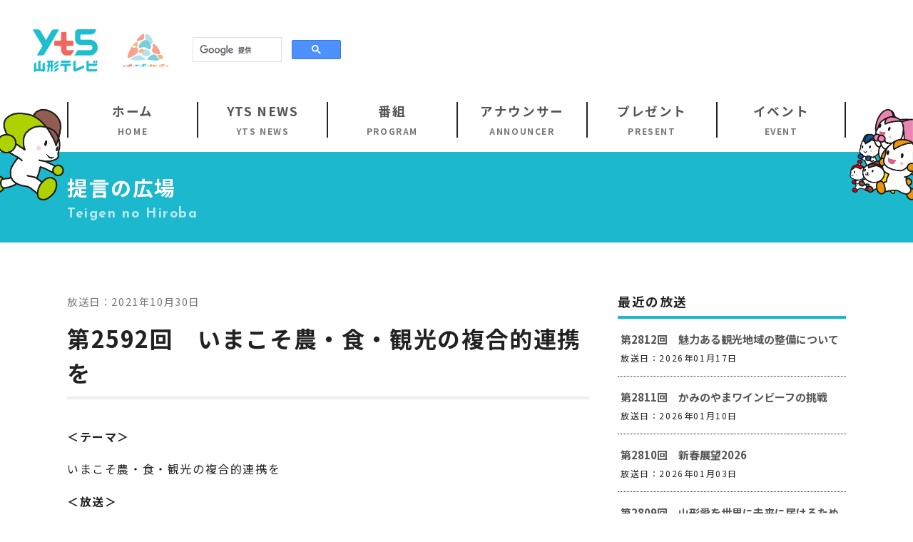

--- FILE ---
content_type: text/html; charset=UTF-8
request_url: https://www.yts.co.jp/teigen/teigen-46130/
body_size: 33749
content:
<!DOCTYPE html><html lang="ja"><head><meta charset="UTF-8"> <script type="text/javascript">if ((navigator.userAgent.indexOf('iPhone') > 0) || navigator.userAgent.indexOf('iPod') > 0 || navigator.userAgent.indexOf('Android') > 0) {
            document.write('<meta name="viewport" content="width=device-width, initial-scale=1, user-scalable=no">');
        }else{
            document.write('<meta name="viewport" content="width=1400, user-scalable=yes">');
        }</script> <title>第2592回 いまこそ農・食・観光の複合的連携を | 提言の広場 | YTS山形テレビ</title><meta name="description" content="＜テーマ＞ いまこそ農・食・観光の複合的連携を ＜放送＞ １０月３０日（土） 午前７時３０分～午前８時００分" /><meta name="robots" content="max-snippet:-1, max-image-preview:large, max-video-preview:-1" /><link rel="canonical" href="https://www.yts.co.jp/teigen/teigen-46130/" /><meta name="generator" content="All in One SEO (AIOSEO) 4.6.3" /><meta property="og:locale" content="ja_JP" /><meta property="og:site_name" content="YTS山形テレビ" /><meta property="og:type" content="article" /><meta property="og:title" content="第2592回 いまこそ農・食・観光の複合的連携を | 提言の広場 | YTS山形テレビ" /><meta property="og:description" content="＜テーマ＞ いまこそ農・食・観光の複合的連携を ＜放送＞ １０月３０日（土） 午前７時３０分～午前８時００分" /><meta property="og:url" content="https://www.yts.co.jp/teigen/teigen-46130/" /><meta property="og:image" content="https://www.yts.co.jp/wp/wp-content/uploads/2024/10/yts_image2410.jpg" /><meta property="og:image:secure_url" content="https://www.yts.co.jp/wp/wp-content/uploads/2024/10/yts_image2410.jpg" /><meta property="og:image:width" content="1200" /><meta property="og:image:height" content="630" /><meta property="article:published_time" content="2021-10-28T07:29:12+00:00" /><meta property="article:modified_time" content="2021-10-28T07:29:12+00:00" /><meta property="article:publisher" content="https://www.facebook.com/YTSgojidas/" /><meta name="twitter:card" content="summary_large_image" /><meta name="twitter:site" content="@YTS5ch" /><meta name="twitter:title" content="第2592回 いまこそ農・食・観光の複合的連携を | 提言の広場 | YTS山形テレビ" /><meta name="twitter:description" content="＜テーマ＞ いまこそ農・食・観光の複合的連携を ＜放送＞ １０月３０日（土） 午前７時３０分～午前８時００分" /><meta name="twitter:image" content="https://www.yts.co.jp/wp/wp-content/uploads/2024/10/yts_image2410.jpg" /> <script type="application/ld+json" class="aioseo-schema">{"@context":"https:\/\/schema.org","@graph":[{"@type":"BreadcrumbList","@id":"https:\/\/www.yts.co.jp\/teigen\/teigen-46130\/#breadcrumblist","itemListElement":[{"@type":"ListItem","@id":"https:\/\/www.yts.co.jp\/#listItem","position":1,"name":"\u5bb6","item":"https:\/\/www.yts.co.jp\/","nextItem":"https:\/\/www.yts.co.jp\/teigen\/teigen-46130\/#listItem"},{"@type":"ListItem","@id":"https:\/\/www.yts.co.jp\/teigen\/teigen-46130\/#listItem","position":2,"name":"\u7b2c2592\u56de\u3000\u3044\u307e\u3053\u305d\u8fb2\u30fb\u98df\u30fb\u89b3\u5149\u306e\u8907\u5408\u7684\u9023\u643a\u3092","previousItem":"https:\/\/www.yts.co.jp\/#listItem"}]},{"@type":"Organization","@id":"https:\/\/www.yts.co.jp\/#organization","name":"YTS\u5c71\u5f62\u30c6\u30ec\u30d3","url":"https:\/\/www.yts.co.jp\/","logo":{"@type":"ImageObject","url":"https:\/\/www.yts.co.jp\/wp\/wp-content\/uploads\/2024\/10\/yts_image2410.jpg","@id":"https:\/\/www.yts.co.jp\/teigen\/teigen-46130\/#organizationLogo","width":1200,"height":630},"image":{"@id":"https:\/\/www.yts.co.jp\/teigen\/teigen-46130\/#organizationLogo"},"sameAs":["https:\/\/www.facebook.com\/YTSgojidas\/","https:\/\/www.instagram.com\/ytsgojidas\/","https:\/\/www.tiktok.com\/@yts_announcers","https:\/\/www.youtube.com\/yts5ch"]},{"@type":"WebPage","@id":"https:\/\/www.yts.co.jp\/teigen\/teigen-46130\/#webpage","url":"https:\/\/www.yts.co.jp\/teigen\/teigen-46130\/","name":"\u7b2c2592\u56de \u3044\u307e\u3053\u305d\u8fb2\u30fb\u98df\u30fb\u89b3\u5149\u306e\u8907\u5408\u7684\u9023\u643a\u3092 | \u63d0\u8a00\u306e\u5e83\u5834 | YTS\u5c71\u5f62\u30c6\u30ec\u30d3","description":"\uff1c\u30c6\u30fc\u30de\uff1e \u3044\u307e\u3053\u305d\u8fb2\u30fb\u98df\u30fb\u89b3\u5149\u306e\u8907\u5408\u7684\u9023\u643a\u3092 \uff1c\u653e\u9001\uff1e \uff11\uff10\u6708\uff13\uff10\u65e5\uff08\u571f\uff09 \u5348\u524d\uff17\u6642\uff13\uff10\u5206\uff5e\u5348\u524d\uff18\u6642\uff10\uff10\u5206","inLanguage":"ja","isPartOf":{"@id":"https:\/\/www.yts.co.jp\/#website"},"breadcrumb":{"@id":"https:\/\/www.yts.co.jp\/teigen\/teigen-46130\/#breadcrumblist"},"datePublished":"2021-10-28T16:29:12+09:00","dateModified":"2021-10-28T16:29:12+09:00"},{"@type":"WebSite","@id":"https:\/\/www.yts.co.jp\/#website","url":"https:\/\/www.yts.co.jp\/","name":"YTS\u5c71\u5f62\u30c6\u30ec\u30d3","description":"\u6700\u65b0\u30cb\u30e5\u30fc\u30b9\u306a\u3069\u69d8\u3005\u306a\u5c71\u5f62\u306e\u60c5\u5831\u3092\u304a\u5c4a\u3051\u3057\u307e\u3059\u3002","inLanguage":"ja","publisher":{"@id":"https:\/\/www.yts.co.jp\/#organization"}}]}</script> <link rel='dns-prefetch' href='//static.addtoany.com' /><link rel='dns-prefetch' href='//cdn.jsdelivr.net' /><link rel='dns-prefetch' href='//s.w.org' /> <script defer src="[data-uri]"></script> <style type="text/css">img.wp-smiley,
img.emoji {
	display: inline !important;
	border: none !important;
	box-shadow: none !important;
	height: 1em !important;
	width: 1em !important;
	margin: 0 .07em !important;
	vertical-align: -0.1em !important;
	background: none !important;
	padding: 0 !important;
}</style><link rel='stylesheet' id='wp-block-library-css'  href='https://www.yts.co.jp/wp/wp-includes/css/dist/block-library/style.min.css?ver=5.8.12' type='text/css' media='all' /><style id='wp-block-library-theme-inline-css' type='text/css'>#start-resizable-editor-section{display:none}.wp-block-audio figcaption{color:#555;font-size:13px;text-align:center}.is-dark-theme .wp-block-audio figcaption{color:hsla(0,0%,100%,.65)}.wp-block-code{font-family:Menlo,Consolas,monaco,monospace;color:#1e1e1e;padding:.8em 1em;border:1px solid #ddd;border-radius:4px}.wp-block-embed figcaption{color:#555;font-size:13px;text-align:center}.is-dark-theme .wp-block-embed figcaption{color:hsla(0,0%,100%,.65)}.blocks-gallery-caption{color:#555;font-size:13px;text-align:center}.is-dark-theme .blocks-gallery-caption{color:hsla(0,0%,100%,.65)}.wp-block-image figcaption{color:#555;font-size:13px;text-align:center}.is-dark-theme .wp-block-image figcaption{color:hsla(0,0%,100%,.65)}.wp-block-pullquote{border-top:4px solid;border-bottom:4px solid;margin-bottom:1.75em;color:currentColor}.wp-block-pullquote__citation,.wp-block-pullquote cite,.wp-block-pullquote footer{color:currentColor;text-transform:uppercase;font-size:.8125em;font-style:normal}.wp-block-quote{border-left:.25em solid;margin:0 0 1.75em;padding-left:1em}.wp-block-quote cite,.wp-block-quote footer{color:currentColor;font-size:.8125em;position:relative;font-style:normal}.wp-block-quote.has-text-align-right{border-left:none;border-right:.25em solid;padding-left:0;padding-right:1em}.wp-block-quote.has-text-align-center{border:none;padding-left:0}.wp-block-quote.is-large,.wp-block-quote.is-style-large{border:none}.wp-block-search .wp-block-search__label{font-weight:700}.wp-block-group.has-background{padding:1.25em 2.375em;margin-top:0;margin-bottom:0}.wp-block-separator{border:none;border-bottom:2px solid;margin-left:auto;margin-right:auto;opacity:.4}.wp-block-separator:not(.is-style-wide):not(.is-style-dots){width:100px}.wp-block-separator.has-background:not(.is-style-dots){border-bottom:none;height:1px}.wp-block-separator.has-background:not(.is-style-wide):not(.is-style-dots){height:2px}.wp-block-table thead{border-bottom:3px solid}.wp-block-table tfoot{border-top:3px solid}.wp-block-table td,.wp-block-table th{padding:.5em;border:1px solid;word-break:normal}.wp-block-table figcaption{color:#555;font-size:13px;text-align:center}.is-dark-theme .wp-block-table figcaption{color:hsla(0,0%,100%,.65)}.wp-block-video figcaption{color:#555;font-size:13px;text-align:center}.is-dark-theme .wp-block-video figcaption{color:hsla(0,0%,100%,.65)}.wp-block-template-part.has-background{padding:1.25em 2.375em;margin-top:0;margin-bottom:0}#end-resizable-editor-section{display:none}</style><link rel='stylesheet' id='fontawesome-css'  href='https://www.yts.co.jp/wp/wp-content/themes/yts/css/all.min.css?ver=2020' type='text/css' media='' /><link rel='stylesheet' id='style-css'  href='https://www.yts.co.jp/wp/wp-content/cache/autoptimize/autoptimize_single_094d388bf324a67dbfb6b925c0452661.php?ver=202503' type='text/css' media='' /><link rel='stylesheet' id='news_style-css'  href='https://www.yts.co.jp/wp/wp-content/cache/autoptimize/autoptimize_single_63c457a9d90757dccd9f2191c80d9cc9.php?ver=20241001' type='text/css' media='' /><link rel='stylesheet' id='fancybox-css'  href='https://www.yts.co.jp/wp/wp-content/plugins/easy-fancybox/fancybox/1.5.4/jquery.fancybox.min.css?ver=5.8.12' type='text/css' media='screen' /><link rel='stylesheet' id='addtoany-css'  href='https://www.yts.co.jp/wp/wp-content/plugins/add-to-any/addtoany.min.css?ver=1.16' type='text/css' media='all' /><link rel='stylesheet' id='__EPYT__style-css'  href='https://www.yts.co.jp/wp/wp-content/plugins/youtube-embed-plus/styles/ytprefs.min.css?ver=13.4.3' type='text/css' media='all' /><style id='__EPYT__style-inline-css' type='text/css'>.epyt-gallery-thumb {
                        width: 33.333%;
                }</style> <script defer id="addtoany-core-js-before" src="[data-uri]"></script> <script defer type='text/javascript' src='https://static.addtoany.com/menu/page.js' id='addtoany-core-js'></script> <script defer type='text/javascript' src='//cdn.jsdelivr.net/g/jquery@1.12.4,momentjs@2.14.1?ver=5.8.12' id='jquery-js'></script> <script defer type='text/javascript' src='https://www.yts.co.jp/wp/wp-content/plugins/add-to-any/addtoany.min.js?ver=1.1' id='addtoany-jquery-js'></script> <script defer id="seo-automated-link-building-js-extra" src="[data-uri]"></script> <script defer type='text/javascript' src='https://www.yts.co.jp/wp/wp-content/cache/autoptimize/autoptimize_single_b7659062e0651f6b1138c27e4c1ba4f8.php?ver=5.8.12' id='seo-automated-link-building-js'></script> <script defer id="__ytprefs__-js-extra" src="[data-uri]"></script> <script type='text/javascript' defer src='https://www.yts.co.jp/wp/wp-content/plugins/youtube-embed-plus/scripts/ytprefs.min.js?ver=13.4.3' id='__ytprefs__-js'></script> <link rel="https://api.w.org/" href="https://www.yts.co.jp/wp-json/" /><link rel="alternate" type="application/json" href="https://www.yts.co.jp/wp-json/wp/v2/teigen/46130" /><link rel="EditURI" type="application/rsd+xml" title="RSD" href="https://www.yts.co.jp/wp/xmlrpc.php?rsd" /><link rel="wlwmanifest" type="application/wlwmanifest+xml" href="https://www.yts.co.jp/wp/wp-includes/wlwmanifest.xml" /><meta name="generator" content="WordPress 5.8.12" /><link rel='shortlink' href='https://www.yts.co.jp/?p=46130' /><link rel="alternate" type="application/json+oembed" href="https://www.yts.co.jp/wp-json/oembed/1.0/embed?url=https%3A%2F%2Fwww.yts.co.jp%2Fteigen%2Fteigen-46130%2F" /><link rel="alternate" type="text/xml+oembed" href="https://www.yts.co.jp/wp-json/oembed/1.0/embed?url=https%3A%2F%2Fwww.yts.co.jp%2Fteigen%2Fteigen-46130%2F&#038;format=xml" /><link rel="apple-touch-icon" sizes="180x180" href="/wp/wp-content/uploads/fbrfg/apple-touch-icon.png"><link rel="icon" type="image/png" sizes="32x32" href="/wp/wp-content/uploads/fbrfg/favicon-32x32.png"><link rel="icon" type="image/png" sizes="16x16" href="/wp/wp-content/uploads/fbrfg/favicon-16x16.png"><link rel="manifest" href="/wp/wp-content/uploads/fbrfg/site.webmanifest"><link rel="shortcut icon" href="/wp/wp-content/uploads/fbrfg/favicon.ico"><meta name="msapplication-TileColor" content="#da532c"><meta name="msapplication-config" content="/wp/wp-content/uploads/fbrfg/browserconfig.xml"><meta name="theme-color" content="#ffffff"><link rel="icon" href="https://www.yts.co.jp/wp/wp-content/uploads/2021/09/cropped-mirurun_site-32x32.png" sizes="32x32" /><link rel="icon" href="https://www.yts.co.jp/wp/wp-content/uploads/2021/09/cropped-mirurun_site-192x192.png" sizes="192x192" /><link rel="apple-touch-icon" href="https://www.yts.co.jp/wp/wp-content/uploads/2021/09/cropped-mirurun_site-180x180.png" /><meta name="msapplication-TileImage" content="https://www.yts.co.jp/wp/wp-content/uploads/2021/09/cropped-mirurun_site-270x270.png" /> <script defer src="https://securepubads.g.doubleclick.net/tag/js/gpt.js"></script>  <script defer src="https://www.googletagmanager.com/gtag/js?id=UA-150291141-1"></script> <script defer src="[data-uri]"></script>  <script async src="https://pagead2.googlesyndication.com/pagead/js/adsbygoogle.js?client=ca-pub-3513492715393690"crossorigin="anonymous"></script> </head><body class="teigen-template-default single single-teigen postid-46130 sub"><header class="header"><div class="header_flex"><div class="left"><h1><a href="https://www.yts.co.jp/"><img src="https://www.yts.co.jp/wp/wp-content/themes/yts/img/logo_2024.png" alt="YTS山形テレビ"></a></h1><div class="img50"><a href="https://www.yts.co.jp/information/ci_press/"><img src="https://www.yts.co.jp/wp/wp-content/themes/yts/img/logo55th.png" alt="いっぱい、めいっぱい、ゆめいっぱい。YTS55th"></a></div><div class="search"> <script defer src="https://cse.google.com/cse.js?cx=d1503738ca45848b0"></script> <div class="gcse-search"></div></div></div><div class="right"> <ins class="adsbygoogle"
 style="display:inline-block;width:728px;height:90px"
 data-ad-client="ca-pub-3513492715393690"
 data-ad-slot="6147500511"></ins> <script>(adsbygoogle = window.adsbygoogle || []).push({});</script> </div></div><div class="nav"><div class="inner"><nav><ul class="nonstyle"><li><a href="https://www.yts.co.jp/"><span class="wrap">ホーム<span class="en">HOME</span></span></a></li><li><a href="https://www.yts.co.jp/news/"><span class="wrap">YTS NEWS<span class="en">YTS NEWS</span></span></a></li><li><a href="https://www.yts.co.jp/program/"><span class="wrap">番組<span class="en">PROGRAM</span></span></a></li><li><a href="https://www.yts.co.jp/announcer/"><span class="wrap">アナウンサー<span class="en">ANNOUNCER</span></span></a></li><li><a href="https://www.yts.co.jp/present/"><span class="wrap">プレゼント<span class="en">PRESENT</span></span></a></li><li><a href="https://www.yts.co.jp/event/"><span class="wrap">イベント<span class="en">EVENT</span></span></a></li></ul></nav></div></div><div class="leftimg"><img src="https://www.yts.co.jp/wp/wp-content/themes/yts/img/headerleft.png" alt="みるるん星人"></div><div class="rightimg"><img src="https://www.yts.co.jp/wp/wp-content/themes/yts/img/headerright.png" alt="みるるん星人たち"></div></header><main role="main" class="main"><div class="page_title"><div class="inner_min"><h1>提言の広場</h1><p class="en_title">Teigen no Hiroba</p></div></div><section class="contents_wrap"><div class="inner_min"><div class="leftside"> <time>放送日：2021年10月30日</time><h2 class="single_title">第2592回　いまこそ農・食・観光の複合的連携を</h2><div class="content"><h4>＜テーマ＞　</h4><p>いまこそ農・食・観光の複合的連携を</p><h4>＜放送＞</h4><p>１０月３０日（土）　午前７時３０分～午前８時００分</p><p>気候変動による影響など、農業を取り巻く環境は厳しさを増し、<br>さらに、新型コロナウイルスの感染拡大が<br>飲食業や観光業に打撃を与えている。<br>アフターコロナを見据えた、農業と食、観光のさらなる連携強化について考える。</p><p></p><h4>＜出演＞</h4><p>■　山形県グリーン・ツーリズム推進協議会　事務局長　武田　剛　氏</p><p>■　（株）出羽庄内地域デザイン　代表取締役　小林　好雄　氏</p><p>■　山形経済同友会　会員<br>　　仙台ターミナルビル（株）<br>　　ホテルメトロポリタン山形　上席執行役員総支配人　渡邉　隆　氏</p><figure class="wp-block-image size-full"><img loading="lazy" width="417" height="270" src="https://www.yts.co.jp/wp/wp-content/uploads/2021/10/11ffaf081d49d85663daf4272339bdcd.jpg" alt="" class="wp-image-46395" srcset="https://www.yts.co.jp/wp/wp-content/uploads/2021/10/11ffaf081d49d85663daf4272339bdcd.jpg 417w, https://www.yts.co.jp/wp/wp-content/uploads/2021/10/11ffaf081d49d85663daf4272339bdcd-300x194.jpg 300w" sizes="(max-width: 417px) 100vw, 417px" /></figure><div class="addtoany_share_save_container addtoany_content addtoany_content_bottom"><div class="a2a_kit a2a_kit_size_32 addtoany_list" data-a2a-url="https://www.yts.co.jp/teigen/teigen-46130/" data-a2a-title="第2592回　いまこそ農・食・観光の複合的連携を"><a class="a2a_button_facebook" href="https://www.addtoany.com/add_to/facebook?linkurl=https%3A%2F%2Fwww.yts.co.jp%2Fteigen%2Fteigen-46130%2F&amp;linkname=%E7%AC%AC2592%E5%9B%9E%E3%80%80%E3%81%84%E3%81%BE%E3%81%93%E3%81%9D%E8%BE%B2%E3%83%BB%E9%A3%9F%E3%83%BB%E8%A6%B3%E5%85%89%E3%81%AE%E8%A4%87%E5%90%88%E7%9A%84%E9%80%A3%E6%90%BA%E3%82%92" title="Facebook" rel="nofollow noopener" target="_blank"></a><a class="a2a_button_x" href="https://www.addtoany.com/add_to/x?linkurl=https%3A%2F%2Fwww.yts.co.jp%2Fteigen%2Fteigen-46130%2F&amp;linkname=%E7%AC%AC2592%E5%9B%9E%E3%80%80%E3%81%84%E3%81%BE%E3%81%93%E3%81%9D%E8%BE%B2%E3%83%BB%E9%A3%9F%E3%83%BB%E8%A6%B3%E5%85%89%E3%81%AE%E8%A4%87%E5%90%88%E7%9A%84%E9%80%A3%E6%90%BA%E3%82%92" title="X" rel="nofollow noopener" target="_blank"></a><a class="a2a_button_line" href="https://www.addtoany.com/add_to/line?linkurl=https%3A%2F%2Fwww.yts.co.jp%2Fteigen%2Fteigen-46130%2F&amp;linkname=%E7%AC%AC2592%E5%9B%9E%E3%80%80%E3%81%84%E3%81%BE%E3%81%93%E3%81%9D%E8%BE%B2%E3%83%BB%E9%A3%9F%E3%83%BB%E8%A6%B3%E5%85%89%E3%81%AE%E8%A4%87%E5%90%88%E7%9A%84%E9%80%A3%E6%90%BA%E3%82%92" title="Line" rel="nofollow noopener" target="_blank"></a><a class="a2a_button_email" href="https://www.addtoany.com/add_to/email?linkurl=https%3A%2F%2Fwww.yts.co.jp%2Fteigen%2Fteigen-46130%2F&amp;linkname=%E7%AC%AC2592%E5%9B%9E%E3%80%80%E3%81%84%E3%81%BE%E3%81%93%E3%81%9D%E8%BE%B2%E3%83%BB%E9%A3%9F%E3%83%BB%E8%A6%B3%E5%85%89%E3%81%AE%E8%A4%87%E5%90%88%E7%9A%84%E9%80%A3%E6%90%BA%E3%82%92" title="Email" rel="nofollow noopener" target="_blank"></a></div></div></div><nav class="navigation post-navigation" role="navigation" aria-label="投稿"><h2 class="screen-reader-text">投稿ナビゲーション</h2><div class="nav-links"><div class="nav-previous"><a href="https://www.yts.co.jp/teigen/teigen-45591/" rel="prev">前の記事へ</a></div><div class="nav-next"><a href="https://www.yts.co.jp/teigen/teigen-47134/" rel="next">次の記事へ</a></div></div></nav></div><div class="rightside"><div class="sidenav"><div><h2 class="title">最近の放送</h2><ul><li> <a href="https://www.yts.co.jp/teigen/teigen-223926/">第2812回　魅力ある観光地域の整備について</a> <span class="post-date">放送日：2026年01月17日</span></li><li> <a href="https://www.yts.co.jp/teigen/teigen-223472/">第2811回　かみのやまワインビーフの挑戦</a> <span class="post-date">放送日：2026年01月10日</span></li><li> <a href="https://www.yts.co.jp/teigen/teigen-223020/">第2810回　新春展望2026</a> <span class="post-date">放送日：2026年01月03日</span></li><li> <a href="https://www.yts.co.jp/teigen/teigen-222988/">第2809回　山形愛を世界に未来に届けるために</a> <span class="post-date">放送日：2025年12月27日</span></li><li> <a href="https://www.yts.co.jp/teigen/teigen-222679/">第2808回　未来を描ける鶴岡へ　新鶴岡市長に聞く</a> <span class="post-date">放送日：2025年12月20日</span></li></ul></div><div><h2 class="title">年別アーカイブ</h2><ul><li><a href='https://www.yts.co.jp/2026/?post_type=teigen'>2026</a></li><li><a href='https://www.yts.co.jp/2025/?post_type=teigen'>2025</a></li><li><a href='https://www.yts.co.jp/2024/?post_type=teigen'>2024</a></li><li><a href='https://www.yts.co.jp/2023/?post_type=teigen'>2023</a></li><li><a href='https://www.yts.co.jp/2022/?post_type=teigen'>2022</a></li><li><a href='https://www.yts.co.jp/2021/?post_type=teigen'>2021</a></li><li><a href='https://www.yts.co.jp/2020/?post_type=teigen'>2020</a></li><li><a href='https://www.yts.co.jp/2019/?post_type=teigen'>2019</a></li><li><a href='https://www.yts.co.jp/2018/?post_type=teigen'>2018</a></li><li><a href='https://www.yts.co.jp/2017/?post_type=teigen'>2017</a></li><li><a href='https://www.yts.co.jp/2016/?post_type=teigen'>2016</a></li></ul></div></div><div class="ad"> <ins class="adsbygoogle"
 style="display:inline-block;width:300px;height:600px"
 data-ad-client="ca-pub-3513492715393690"
 data-ad-slot="2069160297"
 data-full-width-responsive="false"
 data-ad-format="auto"> </ins> <script>(adsbygoogle = window.adsbygoogle || []).push({});</script> </div></div></div><div class="bth_wrap"> <a href="https://www.yts.co.jp/teigen/" class="btn_link">提言の広場一覧へ</a> <a href="https://www.yts.co.jp/" class="btn_link">ホームへ</a></div></section></main><div class="breadcrumbs"><div class="inner"> <span property="itemListElement" typeof="ListItem"><a property="item" typeof="WebPage" title="Go to YTS山形テレビ." href="https://www.yts.co.jp" class="home" ><span property="name">YTS山形テレビ</span></a><meta property="position" content="1"></span> &gt; <span property="itemListElement" typeof="ListItem"><a property="item" typeof="WebPage" title="Go to 提言の広場." href="https://www.yts.co.jp/teigen/" class="archive post-teigen-archive" ><span property="name">提言の広場</span></a><meta property="position" content="2"></span> &gt; <span property="itemListElement" typeof="ListItem"><span property="name" class="post post-teigen current-item">第2592回　いまこそ農・食・観光の複合的連携を</span><meta property="url" content="https://www.yts.co.jp/teigen/teigen-46130/"><meta property="position" content="3"></span></div></div><footer><div class="inner"><div class="left"><div class="img"> <a href="https://www.yts.co.jp/"><img src="https://www.yts.co.jp/wp/wp-content/themes/yts/img/logo_2024.png" alt="YTS山形テレビ"></a></div><div class="txt"><p class="add">〒990-8511山形市城西町5-4-1</p><p class="tel">TEL 023-645-1211(代)</p><p class="copy">Copyright YTS山形テレビ.</p></div></div><div class="right"><ul class="footer_ul"><li><a href="https://www.yts.co.jp/">ホーム</a></li><li><a href="https://www.yts.co.jp/news/">YTS NEWS</a></li><li><a href="https://www.yts.co.jp/program/">番組</a></li><li><a href="https://www.yts.co.jp/programs/gojidas/">ゴジダス</a></li><li><a href="https://www.yts.co.jp/weekly-programs/">週間番組表</a></li><li><a href="https://www.yts.co.jp/announcer/">アナウンサー</a></li><li><a href="https://www.yts.co.jp/present/">プレゼント</a></li><li><a href="https://www.yts.co.jp/event/">イベント</a></li><li><a href="https://www.yts.co.jp/sdgs/">YTS山形テレビ SDGs 宣言</a></li></ul><ul class="footer_ul"><li><a href="https://www.yts.co.jp/mirurun/">みるるん星人</a></li><li><a href="https://www.yts.co.jp/yts-tour/">YTS見学ツアー</a></li><li><a href="https://www.yts.co.jp/line/">LINE公式アカウント</a></li><li><a href="https://www.yts.co.jp/contact/">お問い合わせ</a></li><li><a href="https://www.yts.co.jp/human-rights/">山形テレビ人権方針</a></li><li><a href="https://www.yts.co.jp/kokuminhogo/">山形テレビ国民保護業務計画提出文</a></li><li><a href="https://www.yts.co.jp/privacy-policy/">個人情報基本方針</a></li><li><a href="https://www.yts.co.jp/security/">情報セキュリティ基本方針</a></li><li><a href="https://www.yts.co.jp/viewing-data/">視聴データの取扱いについて</a></li></ul><ul class="footer_ul"><li><a href="https://www.yts.co.jp/company/">企業情報</a></li><li><a href="https://www.yts.co.jp/yakuin/">役員構成</a></li><li><a href="https://www.yts.co.jp/improve/">番組向上の取り組み</a></li><li><a href="https://www.yts.co.jp/bangumishingikai/">番組審議会</a></li><li><a href="https://www.yts.co.jp/seisyounen/">青少年向けの番組案内</a></li><li><a href="https://www.yts.co.jp/recruit/">採用情報</a></li><li><a href="https://www.yts.co.jp/tvasahi-network/">系列局一覧</a></li><li><a href="https://www.yts.co.jp/relay/">中継局一覧</a></li><li><a href="https://www.yts.co.jp/link/">リンクについて</a></li></ul></div></div></footer><p class="pagetop"> <a href="#"> <i class="fas fa-chevron-up"></i> </a></p> <script defer type='text/javascript' src='https://www.yts.co.jp/wp/wp-content/cache/autoptimize/autoptimize_single_1b7788cf3df1da13e970f07efc84ee4a.php?ver=5.8.12' id='main_js-js'></script> <script defer type='text/javascript' src='https://www.yts.co.jp/wp/wp-content/plugins/easy-fancybox/fancybox/1.5.4/jquery.fancybox.min.js?ver=5.8.12' id='jquery-fancybox-js'></script> <script defer id="jquery-fancybox-js-after" src="[data-uri]"></script> <script defer type='text/javascript' src='https://www.yts.co.jp/wp/wp-content/plugins/easy-fancybox/vendor/jquery.easing.min.js?ver=1.4.1' id='jquery-easing-js'></script> <script type='text/javascript' defer src='https://www.yts.co.jp/wp/wp-content/plugins/youtube-embed-plus/scripts/fitvids.min.js?ver=13.4.3' id='__ytprefsfitvids__-js'></script> <script defer type='text/javascript' src='https://www.yts.co.jp/wp/wp-includes/js/wp-embed.min.js?ver=5.8.12' id='wp-embed-js'></script> </body></html>

--- FILE ---
content_type: text/html; charset=utf-8
request_url: https://www.google.com/recaptcha/api2/aframe
body_size: 114
content:
<!DOCTYPE HTML><html><head><meta http-equiv="content-type" content="text/html; charset=UTF-8"></head><body><script nonce="Zu6jMMPxPoCSisduI_Rqmw">/** Anti-fraud and anti-abuse applications only. See google.com/recaptcha */ try{var clients={'sodar':'https://pagead2.googlesyndication.com/pagead/sodar?'};window.addEventListener("message",function(a){try{if(a.source===window.parent){var b=JSON.parse(a.data);var c=clients[b['id']];if(c){var d=document.createElement('img');d.src=c+b['params']+'&rc='+(localStorage.getItem("rc::a")?sessionStorage.getItem("rc::b"):"");window.document.body.appendChild(d);sessionStorage.setItem("rc::e",parseInt(sessionStorage.getItem("rc::e")||0)+1);localStorage.setItem("rc::h",'1768943839085');}}}catch(b){}});window.parent.postMessage("_grecaptcha_ready", "*");}catch(b){}</script></body></html>

--- FILE ---
content_type: text/css; charset=utf-8
request_url: https://www.yts.co.jp/wp/wp-content/cache/autoptimize/autoptimize_single_094d388bf324a67dbfb6b925c0452661.php?ver=202503
body_size: 16686
content:
@charset "UTF-8";@import url("https://fonts.googleapis.com/css?family=Noto+Sans+JP:400,700&display=swap&subset=japanese");@import url("https://fonts.googleapis.com/css2?family=Josefin+Sans:ital,wght@0,700;1,400&display=swap");
/*! normalize.css v8.0.1 | MIT License | github.com/necolas/normalize.css */
html{line-height:1.5;-webkit-text-size-adjust:100%}body{margin:0}main{display:block}h1{font-size:2em;margin:.67em 0}hr{box-sizing:content-box;height:0;overflow:visible}pre{font-family:monospace,monospace;font-size:1em}a{background-color:transparent}abbr[title]{border-bottom:none;text-decoration:underline;text-decoration:underline dotted}b,strong{font-weight:bolder}code,kbd,samp{font-family:monospace,monospace;font-size:1em}small{font-size:80%}sub,sup{font-size:75%;line-height:0;position:relative;vertical-align:baseline}sub{bottom:-.25em}sup{top:-.5em}img{border-style:none}button,input,optgroup,select,textarea{font-family:inherit;font-size:100%;line-height:1.15;margin:0}button,input{overflow:visible}button,select{text-transform:none}button,[type=button],[type=reset],[type=submit]{-webkit-appearance:button}button::-moz-focus-inner,[type=button]::-moz-focus-inner,[type=reset]::-moz-focus-inner,[type=submit]::-moz-focus-inner{border-style:none;padding:0}button:-moz-focusring,[type=button]:-moz-focusring,[type=reset]:-moz-focusring,[type=submit]:-moz-focusring{outline:1px dotted ButtonText}fieldset{padding:.35em .75em .625em}legend{box-sizing:border-box;color:inherit;display:table;max-width:100%;padding:0;white-space:normal}progress{vertical-align:baseline}textarea{overflow:auto}[type=checkbox],[type=radio]{box-sizing:border-box;padding:0}[type=number]::-webkit-inner-spin-button,[type=number]::-webkit-outer-spin-button{height:auto}[type=search]{-webkit-appearance:textfield;outline-offset:-2px}[type=search]::-webkit-search-decoration{-webkit-appearance:none}::-webkit-file-upload-button{-webkit-appearance:button;font:inherit}details{display:block}summary{display:list-item}template{display:none}[hidden]{display:none}*,*:after,*:before{-webkit-box-sizing:border-box;-moz-box-sizing:border-box;box-sizing:border-box}a{color:#555;text-decoration:none;transition:.2s}html{position:relative;height:100%}body{position:relative;color:#222;font-family:"Noto Sans JP",sans-serif;font-size:16px;letter-spacing:.1em;-webkit-font-smoothing:antialiased;-moz-osx-font-smoothing:grayscale}img{max-width:100%;height:auto;user-select:none;-moz-user-select:none;-ms-user-select:none;-webkit-user-select:none;-khtml-user-select:none;-webkit-user-drag:none;-khtml-user-drag:none;-webkit-touch-callout:none}figure{margin:0}br.brmd{display:none}@media screen and (max-width:768px){br.brmd{display:block}}@media screen and (max-width:640px){br.brmd{display:block}}br.brsp{display:none}@media screen and (max-width:640px){br.brsp{display:block}}@media screen and (max-width:640px){br.brpc{display:none}}.inner{position:relative;width:100%;padding:30px;max-width:1360px;width:90%;margin:0 auto}@media screen and (max-width:640px){.inner{padding:0}}.inner_min,body.sub div.bth_wrap{position:relative;width:100%;padding:30px;max-width:1200px;width:90%;margin:0 auto}@media screen and (max-width:640px){.inner_min,body.sub div.bth_wrap{padding:0}}section{position:relative;padding:40px 0}@media screen and (max-width:640px){section{padding:20px 0}}a.btn_link{display:inline-block;padding:.25em 1em;color:#fff;font-size:16px;font-weight:700;background:#1bb8ce;border-radius:12px;transition:.2s}a.btn_link:hover{color:#fff;background:#18a2b5;transition:.2s}a:hover{color:#1bb8ce;cursor:pointer;transition:.2s}a:hover img{opacity:.85}@media screen and (max-width:640px){.pcblock{display:none}}.spblock{display:none}@media screen and (max-width:640px){.spblock{display:block}}@media screen and (max-width:640px){.spnone{display:none}}ul.nonstyle{margin:0;padding:0;list-style:none}ul.ul_flex{display:flex;margin:0 auto}ul.ul_flex li{margin-right:30px;background:#fff;border-radius:12px;overflow:hidden}ul.ul_flex li:nth-child(3n){margin-right:0}ul.ul_flex li .txt_wrap{padding:1em}ul.ul_flex li .txt_wrap div.cat_time_wrap{display:flex;justify-content:space-between;margin-bottom:1em;font-size:13px}ul.ul_flex li .txt_wrap div.cat_time_wrap .cat{padding:.5em 1em;font-weight:700;color:#fff;font-size:12px;background:#1bb8ce;border-radius:6px}ul.ul_flex li .txt_wrap div.cat_time_wrap time{display:inline-block}ul.ul_flex li .txt_wrap a.title{font-weight:700;line-height:1.5}@media screen and (max-width:768px){ul.ul_flex li .txt_wrap div.cat_time_wrap{display:block}ul.ul_flex li .txt_wrap div.cat_time_wrap .cat{display:inline-block;margin-bottom:.5em;padding:.3em .5em}}@media screen and (max-width:640px){ul.ul_flex{display:block;width:95%}ul.ul_flex li{margin-right:0;margin-bottom:20px}}.ggmap{position:relative;padding-bottom:50%;padding-top:30px;height:0;overflow:hidden}.ggmap iframe,.ggmap object,.ggmap embed{position:absolute;top:0;left:0;width:100%;height:100%}.header{position:relative;background:#fff;border-bottom:6px solid #1bb8ce;z-index:2}.header div.header_flex{display:flex;justify-content:space-between;align-items:center;margin:0 auto;padding:20px 30px;width:100%;max-width:1360px}@media screen and (max-width:640px){.header div.header_flex{display:block;padding:20px}}.header div.header_flex div.left{display:flex;align-items:center;width:calc(100% - 748px)}.header div.header_flex div.left h1{display:inline-block;margin-right:20px;height:60px}.header div.header_flex div.left h1 a{display:block;height:100%}.header div.header_flex div.left h1 a img{width:auto;max-width:none;height:100%}.header div.header_flex div.left div.img50{display:inline-block;margin-right:20px;height:60px}.header div.header_flex div.left div.img50 img{width:auto;max-width:none;height:100%}@media screen and (max-width:640px){.header div.header_flex div.left{padding-top:5px;padding-bottom:12px}.header div.header_flex div.left h1{margin:0;margin-right:10px;height:40px}.header div.header_flex div.left div.img50{height:40px}.header div.header_flex div.left div.search{display:none}}.header div.header_flex div.right{margin-left:0;width:728px}@media screen and (max-width:640px){.header div.header_flex div.right{margin-top:16px;width:100%}}@media screen and (max-width:640px){.header div.nav{display:none}}.header div.nav div.inner{padding:0 30px;width:90%}@media screen and (max-width:1600px){.header div.nav div.inner{max-width:1260px}}@media screen and (max-width:1500px){.header div.nav div.inner{max-width:1200px}}.header div.nav div.inner nav ul{display:flex;justify-content:space-between}.header div.nav div.inner nav ul li{position:relative;width:calc(100% / 6);text-align:center}.header div.nav div.inner nav ul li a{display:block;padding-bottom:20px;font-size:1.1em;font-weight:700;overflow:hidden}.header div.nav div.inner nav ul li a:after{content:'';position:absolute;left:0;bottom:-6px;width:100%;height:6px;border-radius:3px 3px 0 0;background:#1bb8ce;transition:.2s}.header div.nav div.inner nav ul li a:hover:after{bottom:0;transition:.2s}.header div.nav div.inner nav ul li a span.wrap{display:block;border-left:2px solid #222}.header div.nav div.inner nav ul li a span.en{display:block;margin-top:.5em;font-size:12px;color:#777}.header div.nav div.inner nav ul li:last-child a span.wrap{border-right:2px solid #222}.header div.leftimg{position:absolute;bottom:-35%;left:0;width:9%}.header div.leftimg img{width:100%}@media screen and (max-width:1600px){.header div.leftimg{width:8%}}@media screen and (max-width:1500px){.header div.leftimg{width:7%}}@media screen and (max-width:640px){.header div.leftimg{display:none}}.header div.rightimg{position:absolute;bottom:-35%;right:0;width:9%}.header div.rightimg img{width:100%}@media screen and (max-width:1600px){.header div.rightimg{width:8%}}@media screen and (max-width:1500px){.header div.rightimg{width:7%}}@media screen and (max-width:640px){.header div.rightimg{display:none}}.hamburger,.hamburger span{display:none;transition:all .4s;box-sizing:border-box}@media screen and (max-width:640px){.hamburger,.hamburger span{display:inline-block}}.hamburger{position:absolute;top:20px;right:15px;width:50px;height:50px;background:#1bb8ce;border-radius:30px;z-index:2}.hamburger span{position:absolute;left:15px;width:20px;height:4px;background-color:#fff;border-radius:4px}.hamburger span:nth-of-type(1){top:15px}.hamburger span:nth-of-type(2){top:23px}.hamburger span:nth-of-type(3){bottom:15px}.hamburger.active span{background-color:#fff}.hamburger.active span:nth-of-type(1){-webkit-transform:translateY(8px) rotate(-45deg);transform:translateY(8px) rotate(-45deg)}.hamburger.active span:nth-of-type(2){left:50%;opacity:0;-webkit-animation:active-menu-bar02 .8s forwards;animation:active-menu-bar02 .8s forwards}.hamburger.active span:nth-of-type(3){-webkit-transform:translateY(-8px) rotate(45deg);transform:translateY(-8px) rotate(45deg)}@-webkit-keyframes active-menu-bar02{100%{height:0}}@keyframes active-menu-bar02{100%{height:0}}#navigation{position:absolute;display:none;width:100%;height:100%;top:90px;left:0;background:#1bb8ce;z-index:4}#navigation .navigation_inner{padding:20px}#navigation .navigation_inner nav.spnav{margin-bottom:20px}#navigation .navigation_inner nav.spnav ul{display:flex;flex-wrap:wrap}#navigation .navigation_inner nav.spnav ul li{padding:4px 0;width:50%}#navigation .navigation_inner nav.spnav ul li a{display:block}#navigation .navigation_inner nav.spnav ul li a img{width:95%;height:auto}#navigation .navigation_inner div.sns_wrap{padding:40px;padding-right:0;border-radius:10px;background:#fff}@media screen and (max-width:640px){#navigation .navigation_inner div.sns_wrap{padding:30px}}#navigation .navigation_inner div.sns_wrap>ul{display:flex;justify-content:space-between}@media screen and (max-width:640px){#navigation .navigation_inner div.sns_wrap>ul{display:block}}#navigation .navigation_inner div.sns_wrap>ul>li{padding-right:40px;width:25%}@media screen and (max-width:640px){#navigation .navigation_inner div.sns_wrap>ul>li{padding-right:0;width:100%;padding-bottom:20px}}#navigation .navigation_inner div.sns_wrap>ul>li h4{margin:0 0 1em;padding-bottom:3px;font-family:"Josefin Sans",sans-serif;font-size:1.2em;border-bottom:6px solid #222}#navigation .navigation_inner div.sns_wrap>ul>li.line h4{border-color:#39b34a}#navigation .navigation_inner div.sns_wrap>ul>li.twitter h4{border-color:#000}#navigation .navigation_inner div.sns_wrap>ul>li.threads h4{border-color:#000}#navigation .navigation_inner div.sns_wrap>ul>li.facebook h4{border-color:#0071ba}#navigation .navigation_inner div.sns_wrap>ul>li.insta h4{border-color:#eb1e79}#navigation .navigation_inner div.sns_wrap>ul>li.youtube h4{border-color:#eb1c24}#navigation .navigation_inner div.sns_wrap>ul>li>ul{padding:0 0 16px 24px;list-style:disc}#navigation .navigation_inner div.sns_wrap>ul>li>ul li{padding:.2em 0}#navigation .navigation_inner div.sns_wrap>ul>li>ul li a{position:relative;display:inline;font-weight:700}#navigation .navigation_inner div.sns_wrap>ul>li>ul li a:after{position:absolute;bottom:0;left:0;content:'';width:0;height:10px;opacity:.25;background-color:#1bb8ce;transition:.3s}#navigation .navigation_inner div.sns_wrap>ul>li>ul li a:hover{color:#222}#navigation .navigation_inner div.sns_wrap>ul>li>ul li a:hover:after{width:100%}div.searchsp{position:absolute;top:20px;right:75px;width:50px;height:50px;text-align:center;line-height:50px;font-size:20px;background:#efefef;border-radius:30px;z-index:2}#navigation_search{position:absolute;display:none;width:100%;top:100px;left:0;background:#222;z-index:3}#navigation_search .navigation_inner{width:100%;height:100%}#navigation_search .navigation_inner div.gsc-control-cse{border:0;background:#1bb8ce}footer{border-top:6px solid #1bb8ce}footer div.inner{display:flex;justify-content:space-between;padding:60px 30px}@media screen and (max-width:640px){footer div.inner{display:block;padding:40px 20px}}@media screen and (max-width:640px){footer div.inner div.left div.img{text-align:center}}footer div.inner div.left div.img img{display:inline-block;height:60px}footer div.inner div.left div.img a{display:inline-block;margin-right:20px}footer div.inner div.left div.txt{margin-top:2em}@media screen and (max-width:640px){footer div.inner div.left div.txt{text-align:center}}footer div.inner div.left div.txt p{margin:0 0 .5em;font-weight:700}footer div.inner div.left div.txt p.copy{margin-top:2em;font-size:.9em}@media screen and (max-width:640px){footer div.inner div.left div.txt p.copy{margin-bottom:0}}footer div.inner div.right{display:flex;justify-content:flex-end}@media screen and (max-width:640px){footer div.inner div.right{display:none}}footer div.inner div.right ul.footer_ul{margin:0 0 0 2em}footer div.inner div.right ul.footer_ul li{margin-bottom:.25em}footer div.inner div.right ul.footer_ul li a{font-weight:700;font-size:.9em}div.footer_menu_sp a{display:block;padding:15px;text-decoration:none;color:#000}div.footer_menu_sp label{display:block;margin:0;padding:15px;line-height:1;text-align:center;font-weight:700;cursor:pointer;border-bottom:1px solid #222}div.footer_menu_sp input{display:none}div.footer_menu_sp ul{margin:0;padding:0;list-style:none}div.footer_menu_sp li{text-align:center;background-color:#efefef;height:0;overflow:hidden;transition:all .5s}div.footer_menu_sp #menu_bar01:checked~#links01 li,div.footer_menu_sp #menu_bar02:checked~#links02 li,div.footer_menu_sp #menu_bar03:checked~#links03 li{height:54px;border-bottom:1px dotted #555;opacity:1}.pagetop{display:none;position:fixed;right:15px;bottom:60px;z-index:11}.pagetop a{display:block;font-size:0;width:50px;height:50px;text-align:center;background:#555;border-radius:50%;line-height:50px}.pagetop a:hover{opacity:.85}.pagetop a i{font-size:20px;color:#fff;line-height:50px}@media screen and (max-width:640px){body.home section{padding-bottom:60px}}body.home section div.sectiontitle_wrap{position:relative;display:flex;align-items:flex-end;padding-bottom:10px;margin-bottom:30px;border-bottom:6px solid #1bb8ce}@media screen and (max-width:640px){body.home section div.sectiontitle_wrap{display:block;margin-bottom:12px;padding-left:70px;padding-bottom:5px}}body.home section div.sectiontitle_wrap div.img{margin:0 20px 0 -20px;width:80px}body.home section div.sectiontitle_wrap div.img img{width:100%}@media screen and (max-width:640px){body.home section div.sectiontitle_wrap div.img{position:absolute;left:0;bottom:5px;margin:0;width:60px}}body.home section div.sectiontitle_wrap h2.en{margin:0;line-height:1;font-family:"Josefin Sans",sans-serif;color:#1bb8ce;font-size:2em}@media screen and (max-width:640px){body.home section div.sectiontitle_wrap h2.en{font-size:1.3em}}body.home section div.sectiontitle_wrap p.ja{margin:0 0 0 1.5em;padding-bottom:5px;font-weight:700;font-size:1.1em}@media screen and (max-width:640px){body.home section div.sectiontitle_wrap p.ja{font-size:13px;margin:0}}body.home section div.contents{position:relative}body.home section div.contents div.btn_wrap{position:absolute;top:-84px;right:0}@media screen and (max-width:640px){body.home section div.contents div.btn_wrap{position:relative;top:auto;text-align:center;margin-top:20px}}body.home section.emergency{padding-top:20px;padding-bottom:0}body.home section.emergency div.inner{padding-top:0;padding-bottom:0;max-width:700px}body.home section.emergency div.inner ul li{margin-bottom:30px}body.home section.emergency div.inner ul li:last-child{margin-bottom:0}body.home section.indextop{padding:20px 0}body.home section.indextop div.inner{display:flex;justify-content:space-between;max-width:1400px}@media screen and (max-width:640px){body.home section.indextop div.inner{flex-direction:column-reverse;padding:0;width:100%}}body.home section.indextop div.inner div.slide{width:68%}@media screen and (max-width:640px){body.home section.indextop div.inner div.slide{width:100%}}body.home section.indextop div.inner div.slide div.swiper-container div.swiper-slide div.yt_wrap{position:relative;width:100%;padding-top:56.25%;background:#000}body.home section.indextop div.inner div.slide div.swiper-container div.swiper-slide div.yt_wrap iframe{position:absolute;top:0;right:0;width:100% !important;height:100% !important}body.home section.indextop div.inner div.slide div.swiper-container div.swiper-slide a.slideimg{display:block;position:relative}body.home section.indextop div.inner div.slide div.swiper-container div.swiper-slide a.slideimg div.covertxt{position:absolute;bottom:3px;left:0;width:100%;height:120px;background:#000;background:linear-gradient(0deg,rgba(0,0,0,.7) 0%,rgba(0,0,0,.4) 70%,rgba(0,0,0,0) 100%);display:flex;align-items:center}@media screen and (max-width:640px){body.home section.indextop div.inner div.slide div.swiper-container div.swiper-slide a.slideimg div.covertxt{height:80px}}body.home section.indextop div.inner div.slide div.swiper-container div.swiper-slide a.slideimg div.covertxt p{margin:0;padding:0 2em;color:#fff;font-weight:700;line-height:1.6;font-size:1.1em}@media screen and (max-width:640px){body.home section.indextop div.inner div.slide div.swiper-container div.swiper-slide a.slideimg div.covertxt p{font-size:13px}}body.home section.indextop div.inner div.slide div.swiper-container div.swiper-pagination{position:relative;bottom:auto;left:auto;text-align:left}@media screen and (max-width:640px){body.home section.indextop div.inner div.slide div.swiper-container div.swiper-pagination{text-align:center}}body.home section.indextop div.inner div.slide div.swiper-container div.swiper-pagination span.swiper-pagination-bullet{margin:0 10px 0 0;width:60px;height:10px;border-radius:0}@media screen and (max-width:640px){body.home section.indextop div.inner div.slide div.swiper-container div.swiper-pagination span.swiper-pagination-bullet{margin:0 5px;width:40px;height:6px}}body.home section.indextop div.inner div.slide div.swiper-container div.swiper-pagination span.swiper-pagination-bullet-active{background:#1bb8ce}body.home section.indextop div.inner div.nowonair{position:relative;width:29%;margin-left:3%;display:flex;flex-direction:column}@media screen and (max-width:640px){body.home section.indextop div.inner div.nowonair{width:90%;margin:0 auto;display:block}}body.home section.indextop div.inner div.nowonair div.title{display:flex;justify-content:space-between;align-items:flex-end;font-family:"Josefin Sans",sans-serif;padding:0 4px 4px;border-bottom:4px solid #1bb8ce}@media screen and (max-width:640px){body.home section.indextop div.inner div.nowonair div.title{display:block;padding-bottom:16px;border-bottom:0}}body.home section.indextop div.inner div.nowonair div.title h2{margin:0 .5em 0 0;color:#1bb8ce;line-height:1;letter-spacing:0;font-size:25px}@media screen and (max-width:1500px){body.home section.indextop div.inner div.nowonair div.title h2{font-size:22px}}@media screen and (max-width:640px){body.home section.indextop div.inner div.nowonair div.title h2{margin:6px 0 20px}}body.home section.indextop div.inner div.nowonair div.title div.date{line-height:1}body.home section.indextop div.inner div.nowonair div.title div.date span{font-size:18px}body.home section.indextop div.inner div.nowonair div.title div.date span.date{font-size:28px}@media screen and (max-width:1500px){body.home section.indextop div.inner div.nowonair div.title div.date span.date{font-size:24px}}@media screen and (max-width:640px){body.home section.indextop div.inner div.nowonair div.title div.date{text-align:center}}body.home section.indextop div.inner div.nowonair div.api{height:390px;overflow-y:scroll;-ms-overflow-style:none;scrollbar-width:none}@media screen and (max-width:1500px){body.home section.indextop div.inner div.nowonair div.api{height:370px}}@media screen and (max-width:1366px){body.home section.indextop div.inner div.nowonair div.api{height:300px}}@media screen and (max-width:1024px){body.home section.indextop div.inner div.nowonair div.api{height:280px}}@media screen and (max-width:640px){body.home section.indextop div.inner div.nowonair div.api{margin-bottom:16px;height:auto}}body.home section.indextop div.inner div.nowonair div.api ul{list-style:none;padding:0;margin:0}body.home section.indextop div.inner div.nowonair div.api ul li:nth-child(odd){background:#efefef}body.home section.indextop div.inner div.nowonair div.api ul li div.now_oa{display:inline-block;padding:.3em .5em;color:#fff;background:#1bb8ce;margin:10px}body.home section.indextop div.inner div.nowonair div.api ul li span{display:flex;font-weight:700;font-size:.9em;padding:1em .5em}body.home section.indextop div.inner div.nowonair div.api ul li span div.detail{width:70px}body.home section.indextop div.inner div.nowonair div.api ul li span div.detail p{margin:0}body.home section.indextop div.inner div.nowonair div.api ul li span div.program_title{width:calc(100% - 70px)}body.home section.indextop div.inner div.nowonair div.api ul li span div.program_title p{margin:0}body.home section.indextop div.inner div.nowonair div.api ul li span div.program_title a{text-decoration:underline}@media screen and (max-width:640px){body.home section.indextop div.inner div.nowonair div.api ul li:not(:first-child){display:none}}body.home section.indextop div.inner div.nowonair .api::-webkit-scrollbar{display:none}body.home section.indextop div.inner div.nowonair div.btn_wrap{margin-top:auto;padding-bottom:23px}@media screen and (max-width:640px){body.home section.indextop div.inner div.nowonair div.btn_wrap{display:none}}body.home section.indextop div.inner div.nowonair div.btn_wrap a{display:block;position:relative;padding:.5em 1em;width:100%;font-weight:700;color:#fff;font-size:20px;text-align:center;background:#1bb8ce;border-radius:6px;transition:.2s}body.home section.indextop div.inner div.nowonair div.btn_wrap a:hover{background:#000;transition:.2s}body.home section.indextop div.inner div.nowonair div.btn_wrap a:hover img{opacity:1}body.home section.indextop div.inner div.nowonair div.btn_wrap a p{margin:0}body.home section.indextop div.inner div.nowonair div.btn_wrap a p span.img{margin-right:5px}body.home section.indextop div.inner div.nowonair div.btn_wrap a p span.txt{line-height:1}@media screen and (max-width:1500px){body.home section.indextop div.inner div.nowonair div.btn_wrap a p span.txt{font-size:.9em}}body.home section.indextop div.inner div.nowonair div.btn_wrap a img.icon{display:inline;width:34px;height:26px;vertical-align:text-bottom}@media screen and (max-width:1500px){body.home section.indextop div.inner div.nowonair div.btn_wrap a img.icon{width:30px;height:22px}}@media screen and (max-width:1366px){body.home section.indextop div.inner div.nowonair div.btn_wrap a img.icon{width:24px;height:18px;vertical-align:middle}}body.home section.indextop div.inner div.nowonair div.btn_wrap a img.mirurun{position:absolute;top:-10px;right:20px;width:60px}@media screen and (max-width:1500px){body.home section.indextop div.inner div.nowonair div.btn_wrap a img.mirurun{top:-5px;right:10px;width:50px}}@media screen and (max-width:1250px){body.home section.indextop div.inner div.nowonair div.btn_wrap a img.mirurun{top:0;width:40px}}body.home section.indextop div.inner div.nowonair div.spblock{position:absolute;top:0;right:0}@media screen and (max-width:640px){body.home section.indextop div.inner div.nowonair div.spblock{display:inline-block}}body.home section.indextopics{padding:0;background:#1bb8ce}@media screen and (max-width:640px){body.home section.indextopics div.inner{padding:20px 0}}body.home section.indextopics div.swiper-container-topics{overflow:hidden}body.home section.indextopics div.swiper-container-topics div.swiper-wrapper div.swiper-slide{text-align:center;display:flex;justify-content:center;align-items:center}body.home section.indextopics div.swiper-container-topics div.swiper-wrapper div.swiper-slide a{display:block}body.home section.indextopics div.swiper-container-topics div.swiper-wrapper div.swiper-slide a img{display:block}body.home section.indextopics div.swiper-container-topics .swiper-button-prev,body.home section.indextopics div.swiper-container-topics .swiper-container-rtl .swiper-button-next{background-image:url(//www.yts.co.jp/wp/wp-content/themes/yts/css/../img/arrowleft.png);left:-10px}@media screen and (max-width:640px){body.home section.indextopics div.swiper-container-topics .swiper-button-prev,body.home section.indextopics div.swiper-container-topics .swiper-container-rtl .swiper-button-next{left:-5px}}body.home section.indextopics div.swiper-container-topics .swiper-button-next,body.home section.indextopics div.swiper-container-topics .swiper-container-rtl .swiper-button-prev{background-image:url(//www.yts.co.jp/wp/wp-content/themes/yts/css/../img/arrowright.png);right:-10px}@media screen and (max-width:640px){body.home section.indextopics div.swiper-container-topics .swiper-button-next,body.home section.indextopics div.swiper-container-topics .swiper-container-rtl .swiper-button-prev{right:-5px}}body.home section.indextopics div.swiper-container-topics .swiper-button-next,body.home section.indextopics div.swiper-container-topics .swiper-button-prev{position:absolute;top:50%;width:30px;height:30px;margin-top:-15px;z-index:10;cursor:pointer;background-size:30px 30px;background-position:center;background-repeat:no-repeat}body.home section.info{padding-top:30px}body.home section.info div.tab-content{position:relative}body.home section.info div.tab-content div.content-pane{width:100%;display:none}body.home section.info div.tab-content div.content-pane.is-active{position:relative;display:block}body.home section.info div.tab-content div.content-pane ul{margin-top:1em}body.home section.info div.tab-content div.content-pane ul li{display:flex;align-items:center;padding:1em .5em;border-bottom:1px dotted #222}@media screen and (max-width:640px){body.home section.info div.tab-content div.content-pane ul li{display:block}}body.home section.info div.tab-content div.content-pane ul li p{margin:0}body.home section.info div.tab-content div.content-pane ul li p.date{margin-right:16px;width:140px}@media screen and (max-width:640px){body.home section.info div.tab-content div.content-pane ul li p.date{width:100%}}body.home section.info div.tab-content div.content-pane ul li div{width:calc(100% - 160px)}@media screen and (max-width:640px){body.home section.info div.tab-content div.content-pane ul li div{width:100%}}body.home section.info div.tab-content div.content-pane ul li div p.cat{margin-bottom:8px}body.home section.info div.tab-content div.content-pane ul li div p.cat span{display:inline-block;padding:4px 0;line-height:1;text-align:center;font-size:12px;background:#efefef;transition:.2s}body.home section.info div.tab-content div.content-pane ul li div p.title{width:100%;overflow:hidden;text-overflow:ellipsis;white-space:nowrap}@media screen and (max-width:640px){body.home section.info div.tab-content div.content-pane ul li div p.title{overflow:visible;text-overflow:clip;white-space:normal;margin-top:.5em;width:100%}}body.home section.info div.tab-content div.content-pane ul li div p.title a{position:relative;display:inline}body.home section.info div.tab-content div.content-pane ul li div p.title a:after{position:absolute;bottom:0;left:0;content:'';width:0;height:10px;opacity:.25;background-color:#1bb8ce;transition:.3s}body.home section.info div.tab-content div.content-pane ul li div p.title a:hover{color:#222}body.home section.info div.tab-content div.content-pane ul li div p.title a:hover:after{width:100%}body.home section.info div.tab-content div.content-pane ul li div p.title a{font-weight:700}body.home section.info ul.nav-tabs{display:flex;justify-content:space-between;width:100%}body.home section.info ul.nav-tabs li{display:block;width:50%}@media screen and (max-width:640px){body.home section.info ul.nav-tabs li:first-child a,body.home section.info ul.nav-tabs li:nth-child(2) a{line-height:42px}}body.home section.info ul.nav-tabs li a{display:block;padding:.8em;text-align:center;color:#4d4d4d;background-color:#efefef}@media screen and (max-width:640px){body.home section.info ul.nav-tabs li a{height:100%;font-size:14px}}body.home section.info ul.nav-tabs li a:hover{font-weight:700;color:#fff;background-color:#1bb8ce}body.home section.info ul.nav-tabs li.active a{font-weight:700;color:#fff;background:#1bb8ce;transition:.2s}body.home section.news div.inner div.contents div.flexbox{display:flex;justify-content:space-between}@media screen and (max-width:640px){body.home section.news div.inner div.contents div.flexbox{display:block}}body.home section.news div.inner div.contents div.flexbox div.left{width:65%}@media screen and (max-width:640px){body.home section.news div.inner div.contents div.flexbox div.left{width:100%}}body.home section.news div.inner div.contents div.flexbox div.left ul{display:flex}@media screen and (max-width:640px){body.home section.news div.inner div.contents div.flexbox div.left ul{display:block}}body.home section.news div.inner div.contents div.flexbox div.left ul li{margin-right:24px;width:calc(50% - 24px)}@media screen and (max-width:640px){body.home section.news div.inner div.contents div.flexbox div.left ul li{margin-right:0;width:100%;padding:20px 0;border-bottom:1px dotted #222}}body.home section.news div.inner div.contents div.flexbox div.left ul li a div.img{position:relative}body.home section.news div.inner div.contents div.flexbox div.left ul li a div.img img{width:100%}body.home section.news div.inner div.contents div.flexbox div.left ul li a div.img img.play{position:absolute;top:50%;left:50%;-webkit-transform:translate(-50%,-50%);transform:translate(-50%,-50%);width:50px;height:50px}body.home section.news div.inner div.contents div.flexbox div.left ul li a div.txt p.title{margin-top:.5em;margin-bottom:0;font-size:1em;font-weight:700;overflow:hidden;text-overflow:ellipsis;white-space:nowrap}@media screen and (max-width:640px){body.home section.news div.inner div.contents div.flexbox div.left ul li a div.txt p.title{overflow:visible;text-overflow:clip;white-space:pre-wrap}}body.home section.news div.inner div.contents div.flexbox div.left ul li a div.txt p.title span{position:relative;display:inline}body.home section.news div.inner div.contents div.flexbox div.left ul li a div.txt p.title span:after{position:absolute;bottom:0;left:0;content:'';width:0;height:10px;opacity:.25;background-color:#1bb8ce;transition:.3s}body.home section.news div.inner div.contents div.flexbox div.left ul li a div.txt p.date{margin:.5em 0 0;font-size:.9em}body.home section.news div.inner div.contents div.flexbox div.left ul li a div.txt p.date i{margin-right:.5em}@media screen and (max-width:640px){body.home section.news div.inner div.contents div.flexbox div.left ul li a div.txt p.date{margin-bottom:0}}body.home section.news div.inner div.contents div.flexbox div.left ul li a:hover div.txt p.title span:after{width:100%}body.home section.news div.inner div.contents div.flexbox div.right{width:35%}@media screen and (max-width:640px){body.home section.news div.inner div.contents div.flexbox div.right{width:100%}}body.home section.news div.inner div.contents div.flexbox div.right ul li{padding:24px 0;border-bottom:1px dotted #222}body.home section.news div.inner div.contents div.flexbox div.right ul li:first-child{border-top:1px dotted #222}@media screen and (max-width:640px){body.home section.news div.inner div.contents div.flexbox div.right ul li:first-child{border-top:none}}body.home section.news div.inner div.contents div.flexbox div.right ul li a{display:flex;align-items:center}body.home section.news div.inner div.contents div.flexbox div.right ul li a div.img{margin-right:24px;width:76px}body.home section.news div.inner div.contents div.flexbox div.right ul li a div.txt{width:calc(100% - 100px)}body.home section.news div.inner div.contents div.flexbox div.right ul li a div.txt p.title{margin:0;font-weight:700;font-size:.85em;overflow:hidden;text-overflow:ellipsis;white-space:nowrap}@media screen and (max-width:640px){body.home section.news div.inner div.contents div.flexbox div.right ul li a div.txt p.title{overflow:visible;text-overflow:clip;white-space:pre-wrap}}body.home section.news div.inner div.contents div.flexbox div.right ul li a div.txt p.title span{position:relative;display:inline}body.home section.news div.inner div.contents div.flexbox div.right ul li a div.txt p.title span:after{position:absolute;bottom:0;left:0;content:'';width:0;height:10px;opacity:.25;background-color:#1bb8ce;transition:.3s}body.home section.news div.inner div.contents div.flexbox div.right ul li a div.txt p.date{margin:.5em 0 0;font-size:.8em}body.home section.news div.inner div.contents div.flexbox div.right ul li a div.txt p.date i{margin-right:.5em}body.home section.news div.inner div.contents div.flexbox div.right ul li a:hover div.txt p.title span:after{width:100%}body.home section.twitter div.inner div.contents div.flexbox{display:flex;justify-content:space-between}@media screen and (max-width:640px){body.home section.twitter div.inner div.contents div.flexbox{display:block}}body.home section.twitter div.inner div.contents div.flexbox div.left{width:calc(100% - 340px);display:flex}@media screen and (max-width:640px){body.home section.twitter div.inner div.contents div.flexbox div.left{display:block;width:95%}}body.home section.twitter div.inner div.contents div.flexbox div.left div.tw_left,body.home section.twitter div.inner div.contents div.flexbox div.left div.tw_right{margin-right:40px;width:calc(50% - 20px)}@media screen and (max-width:640px){body.home section.twitter div.inner div.contents div.flexbox div.left div.tw_left,body.home section.twitter div.inner div.contents div.flexbox div.left div.tw_right{margin-right:0;margin-bottom:20px;width:95%}}body.home section.twitter div.inner div.contents div.flexbox div.left div.tw_left p.tw_title,body.home section.twitter div.inner div.contents div.flexbox div.left div.tw_right p.tw_title{margin-top:0;font-weight:700}body.home section.twitter div.inner div.contents div.flexbox div.left div.tw_left p.tw_title a,body.home section.twitter div.inner div.contents div.flexbox div.left div.tw_right p.tw_title a{position:relative;display:inline}body.home section.twitter div.inner div.contents div.flexbox div.left div.tw_left p.tw_title a:after,body.home section.twitter div.inner div.contents div.flexbox div.left div.tw_right p.tw_title a:after{position:absolute;bottom:0;left:0;content:'';width:0;height:10px;opacity:.25;background-color:#1bb8ce;transition:.3s}body.home section.twitter div.inner div.contents div.flexbox div.left div.tw_left p.tw_title a:hover,body.home section.twitter div.inner div.contents div.flexbox div.left div.tw_right p.tw_title a:hover{color:#222}body.home section.twitter div.inner div.contents div.flexbox div.left div.tw_left p.tw_title a:hover:after,body.home section.twitter div.inner div.contents div.flexbox div.left div.tw_right p.tw_title a:hover:after{width:100%}body.home section.twitter div.inner div.contents div.flexbox div.left div.tw_right{margin-right:0}body.home section.twitter div.inner div.contents div.flexbox div.right{margin-left:40px;width:300px}@media screen and (max-width:640px){body.home section.twitter div.inner div.contents div.flexbox div.right{margin-left:0;width:100%}body.home section.twitter div.inner div.contents div.flexbox div.right a{display:block;margin:0 auto;width:300px}body.home section.twitter div.inner div.contents div.flexbox div.right a img{width:100%}}body.home section.anna div.swiper-container-announcer{overflow:hidden}body.home section.anna div.swiper-container-announcer div.swiper-wrapper .swiper-slide div.wrap{display:block;width:100%}@media screen and (max-width:640px){body.home section.anna div.swiper-container-announcer div.swiper-wrapper .swiper-slide div.wrap{width:calc(100% - 30px)}}body.home section.anna div.swiper-container-announcer div.swiper-wrapper .swiper-slide div.wrap div.img img{width:100%}body.home section.anna div.swiper-container-announcer div.swiper-wrapper .swiper-slide div.wrap div.txt{margin-top:-26px}@media screen and (max-width:640px){body.home section.anna div.swiper-container-announcer div.swiper-wrapper .swiper-slide div.wrap div.txt{margin-top:-14px}}body.home section.anna div.swiper-container-announcer div.swiper-wrapper .swiper-slide div.wrap div.txt div.title{display:flex;justify-content:space-between;align-items:flex-end}body.home section.anna div.swiper-container-announcer div.swiper-wrapper .swiper-slide div.wrap div.txt div.title h3{display:inline-block;margin:0;padding-left:10px;font-size:38px;z-index:1;line-height:1;text-shadow:2px 2px 0 #fff,-2px -2px 0 #fff,-2px 2px 0 #fff,2px -2px 0 #fff,0px 2px 0 #fff,0 -2px 0 #fff,-2px 0 0 #fff,2px 0 0 #fff}@media screen and (max-width:640px){body.home section.anna div.swiper-container-announcer div.swiper-wrapper .swiper-slide div.wrap div.txt div.title h3{z-index:1;font-size:30px}}body.home section.anna div.swiper-container-announcer div.swiper-wrapper .swiper-slide div.wrap div.txt div.title a{display:inline-block;padding:.5em 1em;color:#fff;font-weight:700;font-size:.85em;z-index:1;background:#1bb8ce;border-radius:8px}@media screen and (max-width:640px){body.home section.anna div.swiper-container-announcer div.swiper-wrapper .swiper-slide div.wrap div.txt div.title a{font-size:12px}}body.home section.anna div.swiper-container-announcer div.swiper-wrapper .swiper-slide div.wrap div.txt div.title a:hover{background:#18a2b5}body.home section.anna div.swiper-container-announcer div.swiper-wrapper .swiper-slide div.wrap div.txt div.title a i{margin-left:8px}body.home section.anna div.swiper-container-announcer div.swiper-wrapper .swiper-slide div.wrap div.txt div.blog{margin-top:12px;padding-left:10px;display:flex}body.home section.anna div.swiper-container-announcer div.swiper-wrapper .swiper-slide div.wrap div.txt div.blog div.left{width:4.5em;font-size:1.25em;font-weight:700;color:#1bb8ce}body.home section.anna div.swiper-container-announcer div.swiper-wrapper .swiper-slide div.wrap div.txt div.blog div.right{padding-top:3px;width:calc(100% - 4.5em)}body.home section.anna div.swiper-container-announcer div.swiper-wrapper .swiper-slide div.wrap div.txt div.blog div.right a{position:relative;display:inline;font-weight:700}body.home section.anna div.swiper-container-announcer div.swiper-wrapper .swiper-slide div.wrap div.txt div.blog div.right a:hover{color:#222;background:linear-gradient(to bottom,rgba(255,255,255,0) 60%,#dbf9fd 60%)}body.home section.anna div.swiper-container-announcer div.swiper-wrapper .swiper-slide div.wrap div.txt div.blog div.right p.time{margin:.5em auto 0;font-size:14px}body.home section.anna div.swiper-container-announcer div.swiper-wrapper .swiper-slide div.wrap div.txt div.blog div.right p.time i{margin-right:.5em;font-size:12px}body.home section.anna div.swiper-container-announcer .swiper-button-prev,body.home section.anna div.swiper-container-announcer .swiper-container-rtl .swiper-button-next{background-image:url(//www.yts.co.jp/wp/wp-content/themes/yts/css/../img/arrowleft_b.png);left:-40px}@media screen and (max-width:640px){body.home section.anna div.swiper-container-announcer .swiper-button-prev,body.home section.anna div.swiper-container-announcer .swiper-container-rtl .swiper-button-next{left:0}}body.home section.anna div.swiper-container-announcer .swiper-button-next,body.home section.anna div.swiper-container-announcer .swiper-container-rtl .swiper-button-prev{background-image:url(//www.yts.co.jp/wp/wp-content/themes/yts/css/../img/arrowright_b.png);right:-40px}@media screen and (max-width:640px){body.home section.anna div.swiper-container-announcer .swiper-button-next,body.home section.anna div.swiper-container-announcer .swiper-container-rtl .swiper-button-prev{right:0}}body.home section.anna div.swiper-container-announcer .swiper-button-next,body.home section.anna div.swiper-container-announcer .swiper-button-prev{position:absolute;top:43%;width:30px;height:30px;margin-top:-15px;z-index:10;cursor:pointer;background-size:30px 30px;background-position:center;background-repeat:no-repeat}@media screen and (max-width:640px){body.home section.anna div.swiper-container-announcer .swiper-button-next,body.home section.anna div.swiper-container-announcer .swiper-button-prev{top:35%}}body.home section.ouen{margin:80px auto;height:940px;background-image:url(//www.yts.co.jp/wp/wp-content/themes/yts/css/../img/index/bg_ouen.png);background-repeat:no-repeat;background-position:center center;background-size:1920px auto}@media screen and (max-width:640px){body.home section.ouen{margin:0 auto;height:auto;background:0 0 !important}}body.home section.ouen div.inner{display:flex;flex-direction:column;align-items:center;justify-content:center;height:100%;max-width:1160px}@media screen and (max-width:640px){body.home section.ouen div.inner{display:block;height:auto}}body.home section.ouen div.inner div.ouentop{margin:10px auto 0;max-width:550px;width:80%}@media screen and (max-width:640px){body.home section.ouen div.inner div.ouentop{margin:30px auto;max-width:80%}}body.home section.ouen div.inner div.title{display:flex;justify-content:space-between;align-items:flex-end;padding:0 0 50px}@media screen and (max-width:640px){body.home section.ouen div.inner div.title{display:block}}body.home section.ouen div.inner div.title div.left{width:calc(100% - 420px)}@media screen and (max-width:640px){body.home section.ouen div.inner div.title div.left{margin-bottom:20px;width:100%}}body.home section.ouen div.inner div.title div.right{position:relative;margin-left:20px;width:400px}@media screen and (max-width:640px){body.home section.ouen div.inner div.title div.right{margin:20 auto;width:300px}}body.home section.ouen div.inner div.title div.right img{width:100%}body.home section.ouen div.inner div.title div.right div.txt{position:absolute;top:52px;right:38px;width:200px;text-align:center}@media screen and (max-width:640px){body.home section.ouen div.inner div.title div.right div.txt{top:32px;right:3px}}body.home section.ouen div.inner div.title div.right div.txt p{margin:0;font-weight:700}body.home section.ouen div.inner div.title div.right div.txt p:last-child{margin-top:6px;font-size:2em;letter-spacing:.15em;padding-left:.15em}@media screen and (max-width:640px){body.home section.ouen div.inner div.title div.right div.txt p:last-child{margin-top:0;font-size:1.8em}}body.home section.ouen div.inner div.flexbox{display:flex;justify-content:space-between;width:100%}@media screen and (max-width:640px){body.home section.ouen div.inner div.flexbox{flex-direction:column-reverse}}body.home section.ouen div.inner div.flexbox div.left{width:45%;padding-right:40px}@media screen and (max-width:640px){body.home section.ouen div.inner div.flexbox div.left{width:100%;padding-right:0;margin-top:20px}}body.home section.ouen div.inner div.flexbox div.left h4{margin-top:0;color:#1bb8ce}body.home section.ouen div.inner div.flexbox div.left ul{margin-bottom:1em}body.home section.ouen div.inner div.flexbox div.left ul li{display:flex;padding:.6em 0;border-top:1px dotted #222}body.home section.ouen div.inner div.flexbox div.left ul li time{display:block;width:9.5em;font-size:14px}body.home section.ouen div.inner div.flexbox div.left ul li a{display:block;width:calc(100% - 9.5em);font-size:14px;overflow:hidden;text-overflow:ellipsis;white-space:nowrap}@media screen and (max-width:640px){body.home section.ouen div.inner div.flexbox div.left ul li a{overflow:visible;text-overflow:clip;white-space:pre-wrap}}@media screen and (max-width:640px){body.home section.ouen div.inner div.flexbox div.left div.btn_wrap{padding-bottom:20px}}body.home section.ouen div.inner div.flexbox div.left div.btn_wrap a{display:inline-block;margin-right:1em;margin-bottom:16px;padding:.5em 1.5em .6em 1.6em;width:100%;text-align:center;color:#fff;font-weight:700;background:#1bb8ce;border-radius:30px}@media screen and (max-width:640px){body.home section.ouen div.inner div.flexbox div.left div.btn_wrap a{display:block;margin:0 auto 20px;width:80%;max-width:280px;text-align:center}}body.home section.ouen div.inner div.flexbox div.left div.btn_wrap a i{margin-left:1em}body.home section.ouen div.inner div.flexbox div.left div.btn_wrap div.flex{display:flex;justify-content:space-between}@media screen and (max-width:640px){body.home section.ouen div.inner div.flexbox div.left div.btn_wrap div.flex{display:block}}body.home section.ouen div.inner div.flexbox div.left div.btn_wrap div.flex div{width:calc(50% - 8px)}@media screen and (max-width:640px){body.home section.ouen div.inner div.flexbox div.left div.btn_wrap div.flex div{width:100%}}body.home section.ouen div.inner div.flexbox div.left div.btn_wrap div.flex div a{margin-right:0}@media screen and (max-width:640px){body.home section.ouen div.inner div.flexbox div.left div.btn_wrap div.flex div a{margin-right:auto}}body.home section.ouen div.inner div.flexbox div.right{width:55%}@media screen and (max-width:640px){body.home section.ouen div.inner div.flexbox div.right{width:100%}}body.home section.ouen div.inner div.flexbox div.right div.yt_wrap{position:relative;width:100%;padding-top:56.25%}body.home section.ouen div.inner div.flexbox div.right div.yt_wrap iframe{position:absolute;top:0;right:0;width:100% !important;height:100% !important}body.home section.pickup div.swiper-container-pickup{overflow:hidden}@media screen and (max-width:640px){body.home section.pickup div.swiper-container-pickup{margin:12px auto 0;width:80%}}body.home section.pickup div.swiper-container-pickup div.swiper-wrapper .swiper-slide{display:-webkit-box;display:-ms-flexbox;display:-webkit-flex;display:flex;-webkit-box-pack:center;-ms-flex-pack:center;-webkit-justify-content:center;justify-content:center;-webkit-box-align:center;-ms-flex-align:center;-webkit-align-items:center;align-items:center}body.home section.pickup div.swiper-container-pickup div.swiper-wrapper .swiper-slide a{display:block;width:100%}body.home section.pickup div.swiper-container-pickup div.swiper-wrapper .swiper-slide a div.img img{width:100%}body.home section.pickup div.swiper-container-pickup .swiper-button-prev,body.home section.pickup div.swiper-container-pickup .swiper-container-rtl .swiper-button-next{background-image:url(//www.yts.co.jp/wp/wp-content/themes/yts/css/../img/arrowleft_b.png);left:-40px}@media screen and (max-width:640px){body.home section.pickup div.swiper-container-pickup .swiper-button-prev,body.home section.pickup div.swiper-container-pickup .swiper-container-rtl .swiper-button-next{left:-3px}}body.home section.pickup div.swiper-container-pickup .swiper-button-next,body.home section.pickup div.swiper-container-pickup .swiper-container-rtl .swiper-button-prev{background-image:url(//www.yts.co.jp/wp/wp-content/themes/yts/css/../img/arrowright_b.png);right:-40px}@media screen and (max-width:640px){body.home section.pickup div.swiper-container-pickup .swiper-button-next,body.home section.pickup div.swiper-container-pickup .swiper-container-rtl .swiper-button-prev{right:-3px}}body.home section.pickup div.swiper-container-pickup .swiper-button-next,body.home section.pickup div.swiper-container-pickup .swiper-button-prev{position:absolute;top:50%;width:30px;height:30px;margin-top:-15px;z-index:10;cursor:pointer;background-size:30px 30px;background-position:center;background-repeat:no-repeat}body.home section.sns div.inner div.sns_wrap{padding:40px;padding-right:0;border:6px solid #222;border-radius:10px}@media screen and (max-width:640px){body.home section.sns div.inner div.sns_wrap{padding:30px}}body.home section.sns div.inner div.sns_wrap>ul{display:flex;justify-content:space-between}@media screen and (max-width:640px){body.home section.sns div.inner div.sns_wrap>ul{display:block}}body.home section.sns div.inner div.sns_wrap>ul>li{padding-right:40px;width:33%}@media screen and (max-width:640px){body.home section.sns div.inner div.sns_wrap>ul>li{padding-right:0;width:100%;padding-bottom:20px}}body.home section.sns div.inner div.sns_wrap>ul>li h4{margin:0 0 1em;padding-bottom:3px;font-family:"Josefin Sans",sans-serif;font-size:1.2em;border-bottom:6px solid #222}body.home section.sns div.inner div.sns_wrap>ul>li.line h4{border-color:#39b34a}body.home section.sns div.inner div.sns_wrap>ul>li.twitter h4{border-color:#000}body.home section.sns div.inner div.sns_wrap>ul>li.facebook h4{border-color:#0071ba}body.home section.sns div.inner div.sns_wrap>ul>li.insta h4{border-color:#eb1e79}body.home section.sns div.inner div.sns_wrap>ul>li.youtube h4{border-color:#eb1c24}body.home section.sns div.inner div.sns_wrap>ul>li>ul{padding:0 0 16px 24px;list-style:disc}body.home section.sns div.inner div.sns_wrap>ul>li>ul li{padding:.2em 0}body.home section.sns div.inner div.sns_wrap>ul>li>ul li a{position:relative;display:inline;font-weight:700}body.home section.sns div.inner div.sns_wrap>ul>li>ul li a:after{position:absolute;bottom:0;left:0;content:'';width:0;height:10px;opacity:.25;background-color:#1bb8ce;transition:.3s}body.home section.sns div.inner div.sns_wrap>ul>li>ul li a:hover{color:#222}body.home section.sns div.inner div.sns_wrap>ul>li>ul li a:hover:after{width:100%}@media screen and (max-width:640px){body.home section.links div.contents{padding-top:12px}body.home section.links div.contents table.has-fixed-layout{width:90%;margin:0 auto}body.home section.links div.contents table.has-fixed-layout td{display:inline-block;width:50%}body.home section.links div.contents table.has-fixed-layout td:nth-child(2n){text-align:right}body.home section.links .advgb-columns.mbl-layout-stacked .advgb-column{width:47% !important;margin-right:3% !important;margin-bottom:0 !important}}body.sub div.page_title{background:#1bb8ce}@media screen and (max-width:640px){body.sub div.page_title{padding:10px 0}}body.sub div.page_title h1{display:inline-block;margin:0 auto;font-size:1.8em;line-height:1;color:#fff}@media screen and (max-width:640px){body.sub div.page_title h1{font-size:1.6em;line-height:1.5}}body.sub div.page_title p.en_title{margin:.6em 0 0;color:#fff;line-height:1;font-size:1.2em;font-family:"Josefin Sans",sans-serif;opacity:.7}body.sub div.sub_nav_wrap{background:#1c3e88;text-align:center}body.sub div.sub_nav_wrap div.inner_min,body.sub div.sub_nav_wrap div.bth_wrap{padding:20px 30px}body.sub div.sub_nav_wrap h1{display:inline-block}body.sub div.sub_nav_wrap ul{display:inline-block}body.sub div.sub_nav_wrap ul li{display:inline-block;margin-right:1em}body.sub div.sub_nav_wrap ul li:last-child{margin-right:0}body.sub div.sub_nav_wrap ul li a{color:#fff;font-weight:700}body.sub div.sub_nav_wrap ul li a:before{margin-right:.3em;content:'\f0da';font-weight:900;font-family:"Font Awesome 5 Free";font-size:.9em}body.sub div.contents{padding:0 32px}@media screen and (max-width:640px){body.sub div.contents{padding:0}}body.sub div.contents h2{position:relative;margin:0 -32px 1.5em;padding:1em 32px;color:#fff;background:#1bb8ce}body.sub div.contents h2:before{content:'';position:absolute;width:100%;height:100%;background:#dbf9fd;top:10px;left:10px;z-index:-1}@media screen and (max-width:640px){body.sub div.contents h2{margin:0 0 1.5em;padding:1em 24px;font-size:1.25em}}body.sub div.contents .wp-block-column h2{margin:0 0 1.5em;padding:1em 24px}body.sub div.contents h3{margin:1em -32px;padding:.5em 32px .5em 20px;font-size:1.25em;background:#e5fafd;border-left:solid 10px #1bb8ce}@media screen and (max-width:640px){body.sub div.contents h3{margin:1em 0;padding:.5em 24px;font-size:1.1em}}body.sub div.contents .wp-block-column h3{margin:1em 0;padding:.5em 24px}body.sub div.contents h4{margin:1em 0;padding-bottom:.3em;font-size:1.1em;border-bottom:solid 3px #1bb8ce}body.sub div.contents h5{display:inline-block;margin:1em 0;font-size:1em;padding-bottom:.3em;border-bottom:solid 2px #222}body.sub div.contents p a,body.sub div.contents a:not(.wp-block-button__link){position:relative;display:inline;font-weight:700;background:linear-gradient(to bottom,rgba(255,255,255,0) 70%,#dbf9fd 70%);word-break:break-all}body.sub div.contents p a:hover,body.sub div.contents a:not(.wp-block-button__link):hover{color:#000;background:linear-gradient(to bottom,rgba(255,255,255,0) 50%,#dbf9fd 50%)}body.sub div.contents .addtoany_shortcode a{background:0 0}body.sub div.contents a.wp-block-advgb-button_link{background:0 0;background-color:#2196f3}body.sub div.contents a.wp-block-advgb-button_link:hover{color:#fff}body.sub div.contents figure.img100 img{width:100%}body.sub div.contents figure.wp-block-image a{background:0 0}body.sub div.contents table{font-size:.86em}body.sub div.contents table tr td{padding:.5em}body.sub div.contents table tr td:first-child{min-width:140px}body.sub div.contents ul li,body.sub div.contents ol li{padding:.25em}body.sub div.contents p{margin:1em auto}@media screen and (max-width:640px){body.sub div.contents figure.wp-block-embed-twitter{max-width:90%}}body.sub div.contents div.wp-block-advgb-button a{display:inline-block}@media screen and (max-width:640px){body.sub div.contents div.wp-block-advgb-button a{font-size:.9em}}@media screen and (max-width:640px){body.sub div.contents .has-large-font-size{font-size:20px}}@media screen and (max-width:640px){body.sub div.contents .has-medium-font-size{font-size:16px}}body.sub div.contents .advgb-column-inner{padding:0 5px}@media screen and (max-width:640px){body.sub div.bth_wrap{padding:20px 0;text-align:center}}body.sub div.bth_wrap a.btn_link{margin-bottom:.5em}body.sub div.bth_wrap a.btn_link i{margin-right:.4em}body.sub div.pager{margin-top:1.5em}body.sub div.pager span.current{color:#fff;background:#1bb8ce}body.sub div.pager .page-numbers{display:inline-block;margin-right:.2em;padding:8px 12px;border:1px solid #1bb8ce;transition:.2s}body.sub div.pager .page-numbers:hover{color:#fff;background:#1bb8ce;transition:.2s}body.sub nav.post-navigation{margin:40px auto 0;padding-top:40px;border-top:4px solid #efefef}body.sub nav.post-navigation .screen-reader-text{display:none}body.sub nav.post-navigation div.nav-links{overflow:hidden}body.sub nav.post-navigation div.nav-links div{margin-right:1em;padding-right:1em;border-right:1px solid #999}body.sub nav.post-navigation div.nav-links div:last-child{margin-right:0;padding-right:0;border:none}body.sub nav.post-navigation div.nav-links div a{font-weight:700}body.sub nav.post-navigation div.nav-links div.nav-previous{display:inline-block}body.sub nav.post-navigation div.nav-links div.nav-previous a:before{content:'<';margin-right:.5em}body.sub nav.post-navigation div.nav-links div.nav-next{display:inline-block}body.sub nav.post-navigation div.nav-links div.nav-next a:after{content:'>';margin-left:.5em}body.sub .breadcrumbs{background:#efefef}body.sub .breadcrumbs .inner{padding:.7em 30px;font-size:12px}div.addtoany_content div.addtoany_list a{background:0 0}div.addtoany_content div.addtoany_list a:hover{background:0 0}body.tvasahi-network div.contents ul{list-style:none;overflow:hidden}body.tvasahi-network div.contents ul li{width:calc(50% - 20px);padding:1em;border-top:1px dotted #222}@media screen and (max-width:640px){body.tvasahi-network div.contents ul li{width:100%}}body.tvasahi-network div.contents ul li:nth-child(even){float:right}@media screen and (max-width:640px){body.tvasahi-network div.contents ul li:nth-child(even){float:none}}body.tvasahi-network div.contents ul li:nth-child(odd){float:left;clear:left}@media screen and (max-width:640px){body.tvasahi-network div.contents ul li:nth-child(odd){float:none}}body.weekly-programs div.contents table.tablehtml{margin:0 auto;width:90%;letter-spacing:0}body.weekly-programs div.contents table.tablehtml>tbody>tr:last-child>td{padding:0;min-width:auto;font-weight:700;border-right:1px solid #dedede}body.weekly-programs div.contents table.tablehtml>tbody>tr:last-child>td:first-child{border-right:0}body.weekly-programs div.contents table.tablehtml>tbody>tr:last-child>td:first-child table{width:100% !important}body.weekly-programs div.contents table.tablehtml>tbody>tr:last-child>td:first-child table tr td{min-width:auto;text-align:center}body.weekly-programs div.contents table.tablehtml>tbody>tr:last-child>td:not(first-child) table tr td{padding:0}body.weekly-programs div.contents table.tablehtml #ttDay{background:#efefef}body.weekly-programs div.contents table.tablehtml #ttDay td:first-child{width:24px !important;min-width:auto}body.weekly-programs div.contents table.tablehtml #table-time{line-height:24px;background:#eee}body.weekly-programs div.contents table.tablehtml #table-text{margin:3px 3px 0;line-height:15px;font-size:11px;font-weight:700;background:0 0}body.weekly-programs div.contents table.tablehtml #table-text a{background:0 0;color:#009fe8}body.weekly-programs div.contents table.tablehtml #table-text a:hover{text-decoration:underline}body.weekly-programs div.contents table.tablehtml #table-text img{margin-left:3px;width:13px;vertical-align:top}body.weekly-programs div.contents table.tablehtml #table-contents{margin:4px 3px 3px;line-height:15px;font-size:11px}body.archive section.contents_wrap div.inner_min,body.archive section.contents_wrap body.sub div.bth_wrap,body.sub body.archive section.contents_wrap div.bth_wrap,body.single section.contents_wrap div.inner_min,body.single section.contents_wrap body.sub div.bth_wrap,body.sub body.single section.contents_wrap div.bth_wrap{display:flex;justify-content:space-between}@media screen and (max-width:640px){body.archive section.contents_wrap div.inner_min,body.archive section.contents_wrap body.sub div.bth_wrap,body.sub body.archive section.contents_wrap div.bth_wrap,body.single section.contents_wrap div.inner_min,body.single section.contents_wrap body.sub div.bth_wrap,body.sub body.single section.contents_wrap div.bth_wrap{display:block;padding:0}}body.archive section.contents_wrap div.inner_min div.leftside,body.archive section.contents_wrap body.sub div.bth_wrap div.leftside,body.sub body.archive section.contents_wrap div.bth_wrap div.leftside,body.single section.contents_wrap div.inner_min div.leftside,body.single section.contents_wrap body.sub div.bth_wrap div.leftside,body.sub body.single section.contents_wrap div.bth_wrap div.leftside{width:calc(100% - 360px)}@media screen and (max-width:640px){body.archive section.contents_wrap div.inner_min div.leftside,body.archive section.contents_wrap body.sub div.bth_wrap div.leftside,body.sub body.archive section.contents_wrap div.bth_wrap div.leftside,body.single section.contents_wrap div.inner_min div.leftside,body.single section.contents_wrap body.sub div.bth_wrap div.leftside,body.sub body.single section.contents_wrap div.bth_wrap div.leftside{margin-bottom:40px;width:100%}}body.archive section.contents_wrap div.inner_min div.leftside ul.ul_archive li,body.archive section.contents_wrap body.sub div.bth_wrap div.leftside ul.ul_archive li,body.sub body.archive section.contents_wrap div.bth_wrap div.leftside ul.ul_archive li,body.single section.contents_wrap div.inner_min div.leftside ul.ul_archive li,body.single section.contents_wrap body.sub div.bth_wrap div.leftside ul.ul_archive li,body.sub body.single section.contents_wrap div.bth_wrap div.leftside ul.ul_archive li{display:flex;align-items:center;padding:1em .5em;border-bottom:1px dotted #222}@media screen and (max-width:640px){body.archive section.contents_wrap div.inner_min div.leftside ul.ul_archive li,body.archive section.contents_wrap body.sub div.bth_wrap div.leftside ul.ul_archive li,body.sub body.archive section.contents_wrap div.bth_wrap div.leftside ul.ul_archive li,body.single section.contents_wrap div.inner_min div.leftside ul.ul_archive li,body.single section.contents_wrap body.sub div.bth_wrap div.leftside ul.ul_archive li,body.sub body.single section.contents_wrap div.bth_wrap div.leftside ul.ul_archive li{display:block}}body.archive section.contents_wrap div.inner_min div.leftside ul.ul_archive li:first-child,body.archive section.contents_wrap body.sub div.bth_wrap div.leftside ul.ul_archive li:first-child,body.sub body.archive section.contents_wrap div.bth_wrap div.leftside ul.ul_archive li:first-child,body.single section.contents_wrap div.inner_min div.leftside ul.ul_archive li:first-child,body.single section.contents_wrap body.sub div.bth_wrap div.leftside ul.ul_archive li:first-child,body.sub body.single section.contents_wrap div.bth_wrap div.leftside ul.ul_archive li:first-child{border-top:1px dotted #222}body.archive section.contents_wrap div.inner_min div.leftside ul.ul_archive li p,body.archive section.contents_wrap body.sub div.bth_wrap div.leftside ul.ul_archive li p,body.sub body.archive section.contents_wrap div.bth_wrap div.leftside ul.ul_archive li p,body.single section.contents_wrap div.inner_min div.leftside ul.ul_archive li p,body.single section.contents_wrap body.sub div.bth_wrap div.leftside ul.ul_archive li p,body.sub body.single section.contents_wrap div.bth_wrap div.leftside ul.ul_archive li p{margin:0}body.archive section.contents_wrap div.inner_min div.leftside ul.ul_archive li p.date,body.archive section.contents_wrap body.sub div.bth_wrap div.leftside ul.ul_archive li p.date,body.sub body.archive section.contents_wrap div.bth_wrap div.leftside ul.ul_archive li p.date,body.single section.contents_wrap div.inner_min div.leftside ul.ul_archive li p.date,body.single section.contents_wrap body.sub div.bth_wrap div.leftside ul.ul_archive li p.date,body.sub body.single section.contents_wrap div.bth_wrap div.leftside ul.ul_archive li p.date{margin-right:16px;width:140px}@media screen and (max-width:640px){body.archive section.contents_wrap div.inner_min div.leftside ul.ul_archive li p.date,body.archive section.contents_wrap body.sub div.bth_wrap div.leftside ul.ul_archive li p.date,body.sub body.archive section.contents_wrap div.bth_wrap div.leftside ul.ul_archive li p.date,body.single section.contents_wrap div.inner_min div.leftside ul.ul_archive li p.date,body.single section.contents_wrap body.sub div.bth_wrap div.leftside ul.ul_archive li p.date,body.sub body.single section.contents_wrap div.bth_wrap div.leftside ul.ul_archive li p.date{display:inline-block;margin-right:8px;width:auto}}body.archive section.contents_wrap div.inner_min div.leftside ul.ul_archive li p.title,body.archive section.contents_wrap body.sub div.bth_wrap div.leftside ul.ul_archive li p.title,body.sub body.archive section.contents_wrap div.bth_wrap div.leftside ul.ul_archive li p.title,body.single section.contents_wrap div.inner_min div.leftside ul.ul_archive li p.title,body.single section.contents_wrap body.sub div.bth_wrap div.leftside ul.ul_archive li p.title,body.sub body.single section.contents_wrap div.bth_wrap div.leftside ul.ul_archive li p.title{width:calc(100% - 156px);overflow:hidden;text-overflow:ellipsis;white-space:nowrap}@media screen and (max-width:640px){body.archive section.contents_wrap div.inner_min div.leftside ul.ul_archive li p.title,body.archive section.contents_wrap body.sub div.bth_wrap div.leftside ul.ul_archive li p.title,body.sub body.archive section.contents_wrap div.bth_wrap div.leftside ul.ul_archive li p.title,body.single section.contents_wrap div.inner_min div.leftside ul.ul_archive li p.title,body.single section.contents_wrap body.sub div.bth_wrap div.leftside ul.ul_archive li p.title,body.sub body.single section.contents_wrap div.bth_wrap div.leftside ul.ul_archive li p.title{overflow:visible;text-overflow:clip;white-space:pre-wrap;margin-top:.5em;width:100%}}body.archive section.contents_wrap div.inner_min div.leftside ul.ul_archive li p.title a,body.archive section.contents_wrap body.sub div.bth_wrap div.leftside ul.ul_archive li p.title a,body.sub body.archive section.contents_wrap div.bth_wrap div.leftside ul.ul_archive li p.title a,body.single section.contents_wrap div.inner_min div.leftside ul.ul_archive li p.title a,body.single section.contents_wrap body.sub div.bth_wrap div.leftside ul.ul_archive li p.title a,body.sub body.single section.contents_wrap div.bth_wrap div.leftside ul.ul_archive li p.title a{position:relative;display:inline}body.archive section.contents_wrap div.inner_min div.leftside ul.ul_archive li p.title a:after,body.archive section.contents_wrap body.sub div.bth_wrap div.leftside ul.ul_archive li p.title a:after,body.sub body.archive section.contents_wrap div.bth_wrap div.leftside ul.ul_archive li p.title a:after,body.single section.contents_wrap div.inner_min div.leftside ul.ul_archive li p.title a:after,body.single section.contents_wrap body.sub div.bth_wrap div.leftside ul.ul_archive li p.title a:after,body.sub body.single section.contents_wrap div.bth_wrap div.leftside ul.ul_archive li p.title a:after{position:absolute;bottom:0;left:0;content:'';width:0;height:10px;opacity:.25;background-color:#1bb8ce;transition:.3s}body.archive section.contents_wrap div.inner_min div.leftside ul.ul_archive li p.title a:hover,body.archive section.contents_wrap body.sub div.bth_wrap div.leftside ul.ul_archive li p.title a:hover,body.sub body.archive section.contents_wrap div.bth_wrap div.leftside ul.ul_archive li p.title a:hover,body.single section.contents_wrap div.inner_min div.leftside ul.ul_archive li p.title a:hover,body.single section.contents_wrap body.sub div.bth_wrap div.leftside ul.ul_archive li p.title a:hover,body.sub body.single section.contents_wrap div.bth_wrap div.leftside ul.ul_archive li p.title a:hover{color:#222}body.archive section.contents_wrap div.inner_min div.leftside ul.ul_archive li p.title a:hover:after,body.archive section.contents_wrap body.sub div.bth_wrap div.leftside ul.ul_archive li p.title a:hover:after,body.sub body.archive section.contents_wrap div.bth_wrap div.leftside ul.ul_archive li p.title a:hover:after,body.single section.contents_wrap div.inner_min div.leftside ul.ul_archive li p.title a:hover:after,body.single section.contents_wrap body.sub div.bth_wrap div.leftside ul.ul_archive li p.title a:hover:after,body.sub body.single section.contents_wrap div.bth_wrap div.leftside ul.ul_archive li p.title a:hover:after{width:100%}body.archive section.contents_wrap div.inner_min div.leftside ul.ul_archive li p.title a,body.archive section.contents_wrap body.sub div.bth_wrap div.leftside ul.ul_archive li p.title a,body.sub body.archive section.contents_wrap div.bth_wrap div.leftside ul.ul_archive li p.title a,body.single section.contents_wrap div.inner_min div.leftside ul.ul_archive li p.title a,body.single section.contents_wrap body.sub div.bth_wrap div.leftside ul.ul_archive li p.title a,body.sub body.single section.contents_wrap div.bth_wrap div.leftside ul.ul_archive li p.title a{font-weight:700}body.archive section.contents_wrap div.inner_min div.rightside,body.archive section.contents_wrap body.sub div.bth_wrap div.rightside,body.sub body.archive section.contents_wrap div.bth_wrap div.rightside,body.single section.contents_wrap div.inner_min div.rightside,body.single section.contents_wrap body.sub div.bth_wrap div.rightside,body.sub body.single section.contents_wrap div.bth_wrap div.rightside{margin-left:40px;width:320px}@media screen and (max-width:640px){body.archive section.contents_wrap div.inner_min div.rightside,body.archive section.contents_wrap body.sub div.bth_wrap div.rightside,body.sub body.archive section.contents_wrap div.bth_wrap div.rightside,body.single section.contents_wrap div.inner_min div.rightside,body.single section.contents_wrap body.sub div.bth_wrap div.rightside,body.sub body.single section.contents_wrap div.bth_wrap div.rightside{display:flex;flex-direction:column-reverse;margin-left:0;width:100%}}body.archive section.contents_wrap div.inner_min div.rightside div,body.archive section.contents_wrap body.sub div.bth_wrap div.rightside div,body.sub body.archive section.contents_wrap div.bth_wrap div.rightside div,body.single section.contents_wrap div.inner_min div.rightside div,body.single section.contents_wrap body.sub div.bth_wrap div.rightside div,body.sub body.single section.contents_wrap div.bth_wrap div.rightside div{margin-bottom:40px}body.archive section.contents_wrap div.inner_min div.rightside div h2.title,body.archive section.contents_wrap body.sub div.bth_wrap div.rightside div h2.title,body.sub body.archive section.contents_wrap div.bth_wrap div.rightside div h2.title,body.single section.contents_wrap div.inner_min div.rightside div h2.title,body.single section.contents_wrap body.sub div.bth_wrap div.rightside div h2.title,body.sub body.single section.contents_wrap div.bth_wrap div.rightside div h2.title{margin-top:0;margin-bottom:0;padding-bottom:.4em;font-size:1.1em;border-bottom:4px solid #1bb8ce}body.archive section.contents_wrap div.inner_min div.rightside div h2.title i,body.archive section.contents_wrap body.sub div.bth_wrap div.rightside div h2.title i,body.sub body.archive section.contents_wrap div.bth_wrap div.rightside div h2.title i,body.single section.contents_wrap div.inner_min div.rightside div h2.title i,body.single section.contents_wrap body.sub div.bth_wrap div.rightside div h2.title i,body.sub body.single section.contents_wrap div.bth_wrap div.rightside div h2.title i{margin-right:.4em}body.archive section.contents_wrap div.inner_min div.rightside div ul,body.archive section.contents_wrap body.sub div.bth_wrap div.rightside div ul,body.sub body.archive section.contents_wrap div.bth_wrap div.rightside div ul,body.single section.contents_wrap div.inner_min div.rightside div ul,body.single section.contents_wrap body.sub div.bth_wrap div.rightside div ul,body.sub body.single section.contents_wrap div.bth_wrap div.rightside div ul{list-style:none;padding:0;margin:0}body.archive section.contents_wrap div.inner_min div.rightside div ul li,body.archive section.contents_wrap body.sub div.bth_wrap div.rightside div ul li,body.sub body.archive section.contents_wrap div.bth_wrap div.rightside div ul li,body.single section.contents_wrap div.inner_min div.rightside div ul li,body.single section.contents_wrap body.sub div.bth_wrap div.rightside div ul li,body.sub body.single section.contents_wrap div.bth_wrap div.rightside div ul li{padding:16px 4px;border-bottom:1px dotted #222}body.archive section.contents_wrap div.inner_min div.rightside div ul li a,body.archive section.contents_wrap body.sub div.bth_wrap div.rightside div ul li a,body.sub body.archive section.contents_wrap div.bth_wrap div.rightside div ul li a,body.single section.contents_wrap div.inner_min div.rightside div ul li a,body.single section.contents_wrap body.sub div.bth_wrap div.rightside div ul li a,body.sub body.single section.contents_wrap div.bth_wrap div.rightside div ul li a{position:relative;font-weight:700;font-size:15px;letter-spacing:0}body.archive section.contents_wrap div.inner_min div.rightside div ul li a:hover,body.archive section.contents_wrap body.sub div.bth_wrap div.rightside div ul li a:hover,body.sub body.archive section.contents_wrap div.bth_wrap div.rightside div ul li a:hover,body.single section.contents_wrap div.inner_min div.rightside div ul li a:hover,body.single section.contents_wrap body.sub div.bth_wrap div.rightside div ul li a:hover,body.sub body.single section.contents_wrap div.bth_wrap div.rightside div ul li a:hover{color:#555;background:linear-gradient(to bottom,rgba(255,255,255,0) 60%,#dbf9fd 60%)}body.archive section.contents_wrap div.inner_min div.rightside div ul li span.post-date,body.archive section.contents_wrap body.sub div.bth_wrap div.rightside div ul li span.post-date,body.sub body.archive section.contents_wrap div.bth_wrap div.rightside div ul li span.post-date,body.single section.contents_wrap div.inner_min div.rightside div ul li span.post-date,body.single section.contents_wrap body.sub div.bth_wrap div.rightside div ul li span.post-date,body.sub body.single section.contents_wrap div.bth_wrap div.rightside div ul li span.post-date{display:block;margin-top:.5em;margin-bottom:0;font-size:12px}body.archive section.contents_wrap div.inner_min div.rightside div ul li span.post-date:before,body.archive section.contents_wrap body.sub div.bth_wrap div.rightside div ul li span.post-date:before,body.sub body.archive section.contents_wrap div.bth_wrap div.rightside div ul li span.post-date:before,body.single section.contents_wrap div.inner_min div.rightside div ul li span.post-date:before,body.single section.contents_wrap body.sub div.bth_wrap div.rightside div ul li span.post-date:before,body.sub body.single section.contents_wrap div.bth_wrap div.rightside div ul li span.post-date:before{margin-right:.5em;content:'\f304';font-weight:900;font-family:"Font Awesome 5 Free";font-size:.9em}body.archive section.contents_wrap div.inner_min div.rightside div ul li span.shimekiri,body.archive section.contents_wrap body.sub div.bth_wrap div.rightside div ul li span.shimekiri,body.sub body.archive section.contents_wrap div.bth_wrap div.rightside div ul li span.shimekiri,body.single section.contents_wrap div.inner_min div.rightside div ul li span.shimekiri,body.single section.contents_wrap body.sub div.bth_wrap div.rightside div ul li span.shimekiri,body.sub body.single section.contents_wrap div.bth_wrap div.rightside div ul li span.shimekiri{display:block;margin-top:.5em;margin-bottom:0;font-size:12px}body.archive section.contents_wrap div.inner_min div.rightside div ul.nonstyle,body.archive section.contents_wrap body.sub div.bth_wrap div.rightside div ul.nonstyle,body.sub body.archive section.contents_wrap div.bth_wrap div.rightside div ul.nonstyle,body.single section.contents_wrap div.inner_min div.rightside div ul.nonstyle,body.single section.contents_wrap body.sub div.bth_wrap div.rightside div ul.nonstyle,body.sub body.single section.contents_wrap div.bth_wrap div.rightside div ul.nonstyle{padding-left:0}body.archive section.contents_wrap div.inner_min div.rightside div ul.nonstyle li,body.archive section.contents_wrap body.sub div.bth_wrap div.rightside div ul.nonstyle li,body.sub body.archive section.contents_wrap div.bth_wrap div.rightside div ul.nonstyle li,body.single section.contents_wrap div.inner_min div.rightside div ul.nonstyle li,body.single section.contents_wrap body.sub div.bth_wrap div.rightside div ul.nonstyle li,body.sub body.single section.contents_wrap div.bth_wrap div.rightside div ul.nonstyle li{padding-bottom:24px;border-bottom:1px dotted #222}body.archive section.contents_wrap div.inner_min div.rightside div ul.nonstyle li h2,body.archive section.contents_wrap body.sub div.bth_wrap div.rightside div ul.nonstyle li h2,body.sub body.archive section.contents_wrap div.bth_wrap div.rightside div ul.nonstyle li h2,body.single section.contents_wrap div.inner_min div.rightside div ul.nonstyle li h2,body.single section.contents_wrap body.sub div.bth_wrap div.rightside div ul.nonstyle li h2,body.sub body.single section.contents_wrap div.bth_wrap div.rightside div ul.nonstyle li h2{margin-bottom:.5em}body.archive section.contents_wrap div.inner_min div.rightside div.mmonthly ul li,body.archive section.contents_wrap body.sub div.bth_wrap div.rightside div.mmonthly ul li,body.sub body.archive section.contents_wrap div.bth_wrap div.rightside div.mmonthly ul li,body.single section.contents_wrap div.inner_min div.rightside div.mmonthly ul li,body.single section.contents_wrap body.sub div.bth_wrap div.rightside div.mmonthly ul li,body.sub body.single section.contents_wrap div.bth_wrap div.rightside div.mmonthly ul li{padding:8px 4px}body.archive section.contents_wrap div.inner_min div.rightside div.mmonthly label,body.archive section.contents_wrap body.sub div.bth_wrap div.rightside div.mmonthly label,body.sub body.archive section.contents_wrap div.bth_wrap div.rightside div.mmonthly label,body.single section.contents_wrap div.inner_min div.rightside div.mmonthly label,body.single section.contents_wrap body.sub div.bth_wrap div.rightside div.mmonthly label,body.sub body.single section.contents_wrap div.bth_wrap div.rightside div.mmonthly label{display:none}body.archive section.contents_wrap div.inner_min div.rightside div.mmonthly select,body.archive section.contents_wrap body.sub div.bth_wrap div.rightside div.mmonthly select,body.sub body.archive section.contents_wrap div.bth_wrap div.rightside div.mmonthly select,body.single section.contents_wrap div.inner_min div.rightside div.mmonthly select,body.single section.contents_wrap body.sub div.bth_wrap div.rightside div.mmonthly select,body.sub body.single section.contents_wrap div.bth_wrap div.rightside div.mmonthly select{margin-top:12px;width:100%;padding:.25em}body.archive section.contents_wrap div.inner_min div.rightside div div.yahoo,body.archive section.contents_wrap body.sub div.bth_wrap div.rightside div div.yahoo,body.sub body.archive section.contents_wrap div.bth_wrap div.rightside div div.yahoo,body.single section.contents_wrap div.inner_min div.rightside div div.yahoo,body.single section.contents_wrap body.sub div.bth_wrap div.rightside div div.yahoo,body.sub body.single section.contents_wrap div.bth_wrap div.rightside div div.yahoo{margin:24px 0}@media screen and (max-width:640px){body.archive section.contents_wrap div.inner_min div.rightside div.ad,body.archive section.contents_wrap body.sub div.bth_wrap div.rightside div.ad,body.sub body.archive section.contents_wrap div.bth_wrap div.rightside div.ad,body.single section.contents_wrap div.inner_min div.rightside div.ad,body.single section.contents_wrap body.sub div.bth_wrap div.rightside div.ad,body.sub body.single section.contents_wrap div.bth_wrap div.rightside div.ad{text-align:center}}body.post-type-archive-info section.contents_wrap div.inner_min div.leftside ul,body.post-type-archive-info section.contents_wrap body.sub div.bth_wrap div.leftside ul,body.sub body.post-type-archive-info section.contents_wrap div.bth_wrap div.leftside ul{margin:0}body.post-type-archive-info section.contents_wrap div.inner_min div.leftside ul li,body.post-type-archive-info section.contents_wrap body.sub div.bth_wrap div.leftside ul li,body.sub body.post-type-archive-info section.contents_wrap div.bth_wrap div.leftside ul li{display:flex;align-items:center;padding:1em .5em;border-bottom:1px dotted #222}@media screen and (max-width:640px){body.post-type-archive-info section.contents_wrap div.inner_min div.leftside ul li,body.post-type-archive-info section.contents_wrap body.sub div.bth_wrap div.leftside ul li,body.sub body.post-type-archive-info section.contents_wrap div.bth_wrap div.leftside ul li{display:block}}body.post-type-archive-info section.contents_wrap div.inner_min div.leftside ul li:first-child,body.post-type-archive-info section.contents_wrap body.sub div.bth_wrap div.leftside ul li:first-child,body.sub body.post-type-archive-info section.contents_wrap div.bth_wrap div.leftside ul li:first-child{border-top:1px dotted #222}body.post-type-archive-info section.contents_wrap div.inner_min div.leftside ul li p,body.post-type-archive-info section.contents_wrap body.sub div.bth_wrap div.leftside ul li p,body.sub body.post-type-archive-info section.contents_wrap div.bth_wrap div.leftside ul li p{margin:0}body.post-type-archive-info section.contents_wrap div.inner_min div.leftside ul li p.date,body.post-type-archive-info section.contents_wrap body.sub div.bth_wrap div.leftside ul li p.date,body.sub body.post-type-archive-info section.contents_wrap div.bth_wrap div.leftside ul li p.date{margin-right:16px;width:140px}@media screen and (max-width:640px){body.post-type-archive-info section.contents_wrap div.inner_min div.leftside ul li p.date,body.post-type-archive-info section.contents_wrap body.sub div.bth_wrap div.leftside ul li p.date,body.sub body.post-type-archive-info section.contents_wrap div.bth_wrap div.leftside ul li p.date{display:inline-block;margin-right:8px;width:auto}}body.post-type-archive-info section.contents_wrap div.inner_min div.leftside ul li p.cat,body.post-type-archive-info section.contents_wrap body.sub div.bth_wrap div.leftside ul li p.cat,body.sub body.post-type-archive-info section.contents_wrap div.bth_wrap div.leftside ul li p.cat{margin-right:16px;width:70px}body.post-type-archive-info section.contents_wrap div.inner_min div.leftside ul li p.cat a,body.post-type-archive-info section.contents_wrap body.sub div.bth_wrap div.leftside ul li p.cat a,body.sub body.post-type-archive-info section.contents_wrap div.bth_wrap div.leftside ul li p.cat a{display:block;padding:4px 0;line-height:1;text-align:center;font-size:12px;background:#efefef;transition:.2s}body.post-type-archive-info section.contents_wrap div.inner_min div.leftside ul li p.cat a:hover,body.post-type-archive-info section.contents_wrap body.sub div.bth_wrap div.leftside ul li p.cat a:hover,body.sub body.post-type-archive-info section.contents_wrap div.bth_wrap div.leftside ul li p.cat a:hover{color:#fff;background:#1bb8ce;transition:.2s}@media screen and (max-width:640px){body.post-type-archive-info section.contents_wrap div.inner_min div.leftside ul li p.cat,body.post-type-archive-info section.contents_wrap body.sub div.bth_wrap div.leftside ul li p.cat,body.sub body.post-type-archive-info section.contents_wrap div.bth_wrap div.leftside ul li p.cat{display:inline-block}}body.post-type-archive-info section.contents_wrap div.inner_min div.leftside ul li p.title,body.post-type-archive-info section.contents_wrap body.sub div.bth_wrap div.leftside ul li p.title,body.sub body.post-type-archive-info section.contents_wrap div.bth_wrap div.leftside ul li p.title{width:calc(100% - 242px);overflow:hidden;text-overflow:ellipsis;white-space:nowrap}@media screen and (max-width:640px){body.post-type-archive-info section.contents_wrap div.inner_min div.leftside ul li p.title,body.post-type-archive-info section.contents_wrap body.sub div.bth_wrap div.leftside ul li p.title,body.sub body.post-type-archive-info section.contents_wrap div.bth_wrap div.leftside ul li p.title{overflow:visible;text-overflow:clip;white-space:pre-wrap;margin-top:.5em;width:100%}}body.post-type-archive-info section.contents_wrap div.inner_min div.leftside ul li p.title a,body.post-type-archive-info section.contents_wrap body.sub div.bth_wrap div.leftside ul li p.title a,body.sub body.post-type-archive-info section.contents_wrap div.bth_wrap div.leftside ul li p.title a{position:relative;display:inline}body.post-type-archive-info section.contents_wrap div.inner_min div.leftside ul li p.title a:after,body.post-type-archive-info section.contents_wrap body.sub div.bth_wrap div.leftside ul li p.title a:after,body.sub body.post-type-archive-info section.contents_wrap div.bth_wrap div.leftside ul li p.title a:after{position:absolute;bottom:0;left:0;content:'';width:0;height:10px;opacity:.25;background-color:#1bb8ce;transition:.3s}body.post-type-archive-info section.contents_wrap div.inner_min div.leftside ul li p.title a:hover,body.post-type-archive-info section.contents_wrap body.sub div.bth_wrap div.leftside ul li p.title a:hover,body.sub body.post-type-archive-info section.contents_wrap div.bth_wrap div.leftside ul li p.title a:hover{color:#222}body.post-type-archive-info section.contents_wrap div.inner_min div.leftside ul li p.title a:hover:after,body.post-type-archive-info section.contents_wrap body.sub div.bth_wrap div.leftside ul li p.title a:hover:after,body.sub body.post-type-archive-info section.contents_wrap div.bth_wrap div.leftside ul li p.title a:hover:after{width:100%}body.post-type-archive-info section.contents_wrap div.inner_min div.leftside ul li p.title a,body.post-type-archive-info section.contents_wrap body.sub div.bth_wrap div.leftside ul li p.title a,body.sub body.post-type-archive-info section.contents_wrap div.bth_wrap div.leftside ul li p.title a{font-weight:700}body.post-type-archive-news section.contents_wrap div.inner_min,body.post-type-archive-news section.contents_wrap body.sub div.bth_wrap,body.sub body.post-type-archive-news section.contents_wrap div.bth_wrap{display:block}body.post-type-archive-news section.contents_wrap div.inner_min div.leftside,body.post-type-archive-news section.contents_wrap body.sub div.bth_wrap div.leftside,body.sub body.post-type-archive-news section.contents_wrap div.bth_wrap div.leftside{width:100%}body.post-type-archive-news section.contents_wrap div.inner_min div.leftside ul,body.post-type-archive-news section.contents_wrap body.sub div.bth_wrap div.leftside ul,body.sub body.post-type-archive-news section.contents_wrap div.bth_wrap div.leftside ul{display:flex;flex-wrap:wrap}@media screen and (max-width:640px){body.post-type-archive-news section.contents_wrap div.inner_min div.leftside ul,body.post-type-archive-news section.contents_wrap body.sub div.bth_wrap div.leftside ul,body.sub body.post-type-archive-news section.contents_wrap div.bth_wrap div.leftside ul{display:block}}body.post-type-archive-news section.contents_wrap div.inner_min div.leftside ul li,body.post-type-archive-news section.contents_wrap body.sub div.bth_wrap div.leftside ul li,body.sub body.post-type-archive-news section.contents_wrap div.bth_wrap div.leftside ul li{margin-right:24px;margin-bottom:24px;width:calc(33.333% - 16px)}@media screen and (max-width:640px){body.post-type-archive-news section.contents_wrap div.inner_min div.leftside ul li,body.post-type-archive-news section.contents_wrap body.sub div.bth_wrap div.leftside ul li,body.sub body.post-type-archive-news section.contents_wrap div.bth_wrap div.leftside ul li{margin-right:0;width:100%}}body.post-type-archive-news section.contents_wrap div.inner_min div.leftside ul li:nth-child(3n),body.post-type-archive-news section.contents_wrap body.sub div.bth_wrap div.leftside ul li:nth-child(3n),body.sub body.post-type-archive-news section.contents_wrap div.bth_wrap div.leftside ul li:nth-child(3n){margin-right:0}body.post-type-archive-news section.contents_wrap div.inner_min div.leftside ul li a div.img,body.post-type-archive-news section.contents_wrap body.sub div.bth_wrap div.leftside ul li a div.img,body.sub body.post-type-archive-news section.contents_wrap div.bth_wrap div.leftside ul li a div.img{position:relative}body.post-type-archive-news section.contents_wrap div.inner_min div.leftside ul li a div.img img,body.post-type-archive-news section.contents_wrap body.sub div.bth_wrap div.leftside ul li a div.img img,body.sub body.post-type-archive-news section.contents_wrap div.bth_wrap div.leftside ul li a div.img img{width:100%;height:auto}body.post-type-archive-news section.contents_wrap div.inner_min div.leftside ul li a div.img img.play,body.post-type-archive-news section.contents_wrap body.sub div.bth_wrap div.leftside ul li a div.img img.play,body.sub body.post-type-archive-news section.contents_wrap div.bth_wrap div.leftside ul li a div.img img.play{position:absolute;top:50%;left:50%;-webkit-transform:translate(-50%,-50%);transform:translate(-50%,-50%);width:50px;height:50px}body.post-type-archive-news section.contents_wrap div.inner_min div.leftside ul li a div.txt p.title,body.post-type-archive-news section.contents_wrap body.sub div.bth_wrap div.leftside ul li a div.txt p.title,body.sub body.post-type-archive-news section.contents_wrap div.bth_wrap div.leftside ul li a div.txt p.title{margin-top:.5em;margin-bottom:0;font-size:.9em;font-weight:700;overflow:hidden;text-overflow:ellipsis;white-space:nowrap}@media screen and (max-width:640px){body.post-type-archive-news section.contents_wrap div.inner_min div.leftside ul li a div.txt p.title,body.post-type-archive-news section.contents_wrap body.sub div.bth_wrap div.leftside ul li a div.txt p.title,body.sub body.post-type-archive-news section.contents_wrap div.bth_wrap div.leftside ul li a div.txt p.title{overflow:visible;text-overflow:clip;white-space:pre-wrap}}body.post-type-archive-news section.contents_wrap div.inner_min div.leftside ul li a div.txt p.title span,body.post-type-archive-news section.contents_wrap body.sub div.bth_wrap div.leftside ul li a div.txt p.title span,body.sub body.post-type-archive-news section.contents_wrap div.bth_wrap div.leftside ul li a div.txt p.title span{position:relative;display:inline}body.post-type-archive-news section.contents_wrap div.inner_min div.leftside ul li a div.txt p.title span:after,body.post-type-archive-news section.contents_wrap body.sub div.bth_wrap div.leftside ul li a div.txt p.title span:after,body.sub body.post-type-archive-news section.contents_wrap div.bth_wrap div.leftside ul li a div.txt p.title span:after{position:absolute;bottom:0;left:0;content:'';width:0;height:10px;opacity:.25;background-color:#1bb8ce;transition:.3s}body.post-type-archive-news section.contents_wrap div.inner_min div.leftside ul li a div.txt p.date,body.post-type-archive-news section.contents_wrap body.sub div.bth_wrap div.leftside ul li a div.txt p.date,body.sub body.post-type-archive-news section.contents_wrap div.bth_wrap div.leftside ul li a div.txt p.date{margin:.5em 0 0;font-size:.9em}body.post-type-archive-news section.contents_wrap div.inner_min div.leftside ul li a div.txt p.date i,body.post-type-archive-news section.contents_wrap body.sub div.bth_wrap div.leftside ul li a div.txt p.date i,body.sub body.post-type-archive-news section.contents_wrap div.bth_wrap div.leftside ul li a div.txt p.date i{margin-right:.5em}@media screen and (max-width:640px){body.post-type-archive-news section.contents_wrap div.inner_min div.leftside ul li a div.txt p.date,body.post-type-archive-news section.contents_wrap body.sub div.bth_wrap div.leftside ul li a div.txt p.date,body.sub body.post-type-archive-news section.contents_wrap div.bth_wrap div.leftside ul li a div.txt p.date{margin-bottom:0}}body.post-type-archive-news section.contents_wrap div.inner_min div.leftside ul li a:hover div.txt p.title span:after,body.post-type-archive-news section.contents_wrap body.sub div.bth_wrap div.leftside ul li a:hover div.txt p.title span:after,body.sub body.post-type-archive-news section.contents_wrap div.bth_wrap div.leftside ul li a:hover div.txt p.title span:after{width:100%}body.post-type-archive-present section.contents_wrap div.inner_min div.leftside ul li,body.post-type-archive-present section.contents_wrap body.sub div.bth_wrap div.leftside ul li,body.sub body.post-type-archive-present section.contents_wrap div.bth_wrap div.leftside ul li{display:flex;margin-bottom:40px;padding:40px;border:1px dotted #222;border-radius:24px}body.post-type-archive-present section.contents_wrap div.inner_min div.leftside ul li:last-child,body.post-type-archive-present section.contents_wrap body.sub div.bth_wrap div.leftside ul li:last-child,body.sub body.post-type-archive-present section.contents_wrap div.bth_wrap div.leftside ul li:last-child{margin-bottom:0}@media screen and (max-width:640px){body.post-type-archive-present section.contents_wrap div.inner_min div.leftside ul li,body.post-type-archive-present section.contents_wrap body.sub div.bth_wrap div.leftside ul li,body.sub body.post-type-archive-present section.contents_wrap div.bth_wrap div.leftside ul li{display:block;padding:30px}}body.post-type-archive-present section.contents_wrap div.inner_min div.leftside ul li div.img,body.post-type-archive-present section.contents_wrap body.sub div.bth_wrap div.leftside ul li div.img,body.sub body.post-type-archive-present section.contents_wrap div.bth_wrap div.leftside ul li div.img{width:50%;padding-right:40px;border-right:1px dotted #222}@media screen and (max-width:640px){body.post-type-archive-present section.contents_wrap div.inner_min div.leftside ul li div.img,body.post-type-archive-present section.contents_wrap body.sub div.bth_wrap div.leftside ul li div.img,body.sub body.post-type-archive-present section.contents_wrap div.bth_wrap div.leftside ul li div.img{width:100%;padding-right:0;border:0}}body.post-type-archive-present section.contents_wrap div.inner_min div.leftside ul li div.img a img,body.post-type-archive-present section.contents_wrap body.sub div.bth_wrap div.leftside ul li div.img a img,body.sub body.post-type-archive-present section.contents_wrap div.bth_wrap div.leftside ul li div.img a img{width:100%;height:auto}body.post-type-archive-present section.contents_wrap div.inner_min div.leftside ul li div.txt,body.post-type-archive-present section.contents_wrap body.sub div.bth_wrap div.leftside ul li div.txt,body.sub body.post-type-archive-present section.contents_wrap div.bth_wrap div.leftside ul li div.txt{width:50%;padding-left:40px}@media screen and (max-width:640px){body.post-type-archive-present section.contents_wrap div.inner_min div.leftside ul li div.txt,body.post-type-archive-present section.contents_wrap body.sub div.bth_wrap div.leftside ul li div.txt,body.sub body.post-type-archive-present section.contents_wrap div.bth_wrap div.leftside ul li div.txt{width:100%;padding-left:0;padding-top:1em}}body.post-type-archive-present section.contents_wrap div.inner_min div.leftside ul li div.txt p.date,body.post-type-archive-present section.contents_wrap body.sub div.bth_wrap div.leftside ul li div.txt p.date,body.sub body.post-type-archive-present section.contents_wrap div.bth_wrap div.leftside ul li div.txt p.date{margin:0 0 2em;font-weight:700}body.post-type-archive-present section.contents_wrap div.inner_min div.leftside ul li div.txt h3,body.post-type-archive-present section.contents_wrap body.sub div.bth_wrap div.leftside ul li div.txt h3,body.sub body.post-type-archive-present section.contents_wrap div.bth_wrap div.leftside ul li div.txt h3{margin-top:0;font-weight:700;font-size:1.3em}@media screen and (max-width:640px){body.post-type-archive-present section.contents_wrap div.inner_min div.leftside ul li div.txt h3,body.post-type-archive-present section.contents_wrap body.sub div.bth_wrap div.leftside ul li div.txt h3,body.sub body.post-type-archive-present section.contents_wrap div.bth_wrap div.leftside ul li div.txt h3{font-size:1.15em}}body.post-type-archive-present section.contents_wrap div.inner_min div.rightside h2,body.post-type-archive-present section.contents_wrap body.sub div.bth_wrap div.rightside h2,body.sub body.post-type-archive-present section.contents_wrap div.bth_wrap div.rightside h2{margin-bottom:0}body.post-type-archive-present section.contents_wrap div.inner_min div.rightside div ul.nonstyle li,body.post-type-archive-present section.contents_wrap body.sub div.bth_wrap div.rightside div ul.nonstyle li,body.sub body.post-type-archive-present section.contents_wrap div.bth_wrap div.rightside div ul.nonstyle li{padding-top:24px}body.post-type-archive-present section.contents_wrap div.inner_min div.rightside div ul.nonstyle li p,body.post-type-archive-present section.contents_wrap body.sub div.bth_wrap div.rightside div ul.nonstyle li p,body.sub body.post-type-archive-present section.contents_wrap div.bth_wrap div.rightside div ul.nonstyle li p{margin-bottom:0;font-size:.85em}body.post-type-archive-announcer section.contents_wrap div.inner_min ul,body.post-type-archive-announcer section.contents_wrap body.sub div.bth_wrap ul,body.sub body.post-type-archive-announcer section.contents_wrap div.bth_wrap ul{display:flex;flex-wrap:wrap;width:100%}@media screen and (max-width:640px){body.post-type-archive-announcer section.contents_wrap div.inner_min ul,body.post-type-archive-announcer section.contents_wrap body.sub div.bth_wrap ul,body.sub body.post-type-archive-announcer section.contents_wrap div.bth_wrap ul{display:block}}body.post-type-archive-announcer section.contents_wrap div.inner_min ul li,body.post-type-archive-announcer section.contents_wrap body.sub div.bth_wrap ul li,body.sub body.post-type-archive-announcer section.contents_wrap div.bth_wrap ul li{width:calc(33.3333% - 20px);margin-right:30px;margin-bottom:60px}body.post-type-archive-announcer section.contents_wrap div.inner_min ul li:nth-child(3n),body.post-type-archive-announcer section.contents_wrap body.sub div.bth_wrap ul li:nth-child(3n),body.sub body.post-type-archive-announcer section.contents_wrap div.bth_wrap ul li:nth-child(3n){margin-right:0}@media screen and (max-width:640px){body.post-type-archive-announcer section.contents_wrap div.inner_min ul li,body.post-type-archive-announcer section.contents_wrap body.sub div.bth_wrap ul li,body.sub body.post-type-archive-announcer section.contents_wrap div.bth_wrap ul li{width:100%;margin-right:0;margin-bottom:40px}}body.post-type-archive-announcer section.contents_wrap div.inner_min ul li div.wrap,body.post-type-archive-announcer section.contents_wrap body.sub div.bth_wrap ul li div.wrap,body.sub body.post-type-archive-announcer section.contents_wrap div.bth_wrap ul li div.wrap{display:block;width:100%}body.post-type-archive-announcer section.contents_wrap div.inner_min ul li div.wrap div.img img,body.post-type-archive-announcer section.contents_wrap body.sub div.bth_wrap ul li div.wrap div.img img,body.sub body.post-type-archive-announcer section.contents_wrap div.bth_wrap ul li div.wrap div.img img{width:100%}body.post-type-archive-announcer section.contents_wrap div.inner_min ul li div.wrap div.txt,body.post-type-archive-announcer section.contents_wrap body.sub div.bth_wrap ul li div.wrap div.txt,body.sub body.post-type-archive-announcer section.contents_wrap div.bth_wrap ul li div.wrap div.txt{margin-top:-26px}@media screen and (max-width:640px){body.post-type-archive-announcer section.contents_wrap div.inner_min ul li div.wrap div.txt,body.post-type-archive-announcer section.contents_wrap body.sub div.bth_wrap ul li div.wrap div.txt,body.sub body.post-type-archive-announcer section.contents_wrap div.bth_wrap ul li div.wrap div.txt{margin-top:-16px}}body.post-type-archive-announcer section.contents_wrap div.inner_min ul li div.wrap div.txt div.title,body.post-type-archive-announcer section.contents_wrap body.sub div.bth_wrap ul li div.wrap div.txt div.title,body.sub body.post-type-archive-announcer section.contents_wrap div.bth_wrap ul li div.wrap div.txt div.title{display:flex;justify-content:space-between;align-items:flex-end}body.post-type-archive-announcer section.contents_wrap div.inner_min ul li div.wrap div.txt div.title h3,body.post-type-archive-announcer section.contents_wrap body.sub div.bth_wrap ul li div.wrap div.txt div.title h3,body.sub body.post-type-archive-announcer section.contents_wrap div.bth_wrap ul li div.wrap div.txt div.title h3{display:inline-block;margin:0;padding-left:10px;font-size:38px;z-index:1;line-height:1;text-shadow:2px 2px 0 #fff,-2px -2px 0 #fff,-2px 2px 0 #fff,2px -2px 0 #fff,0px 2px 0 #fff,0 -2px 0 #fff,-2px 0 0 #fff,2px 0 0 #fff}@media screen and (max-width:640px){body.post-type-archive-announcer section.contents_wrap div.inner_min ul li div.wrap div.txt div.title h3,body.post-type-archive-announcer section.contents_wrap body.sub div.bth_wrap ul li div.wrap div.txt div.title h3,body.sub body.post-type-archive-announcer section.contents_wrap div.bth_wrap ul li div.wrap div.txt div.title h3{z-index:1;font-size:30px}}body.post-type-archive-announcer section.contents_wrap div.inner_min ul li div.wrap div.txt div.title a,body.post-type-archive-announcer section.contents_wrap body.sub div.bth_wrap ul li div.wrap div.txt div.title a,body.sub body.post-type-archive-announcer section.contents_wrap div.bth_wrap ul li div.wrap div.txt div.title a{display:inline-block;padding:.5em 1em;color:#fff;font-weight:700;font-size:.85em;z-index:1;background:#1bb8ce;border-radius:8px}body.post-type-archive-announcer section.contents_wrap div.inner_min ul li div.wrap div.txt div.title a:hover,body.post-type-archive-announcer section.contents_wrap body.sub div.bth_wrap ul li div.wrap div.txt div.title a:hover,body.sub body.post-type-archive-announcer section.contents_wrap div.bth_wrap ul li div.wrap div.txt div.title a:hover{background:#18a2b5}body.post-type-archive-announcer section.contents_wrap div.inner_min ul li div.wrap div.txt div.title a i,body.post-type-archive-announcer section.contents_wrap body.sub div.bth_wrap ul li div.wrap div.txt div.title a i,body.sub body.post-type-archive-announcer section.contents_wrap div.bth_wrap ul li div.wrap div.txt div.title a i{margin-left:8px}body.post-type-archive-announcer section.contents_wrap div.inner_min ul li div.wrap div.txt div.blog,body.post-type-archive-announcer section.contents_wrap body.sub div.bth_wrap ul li div.wrap div.txt div.blog,body.sub body.post-type-archive-announcer section.contents_wrap div.bth_wrap ul li div.wrap div.txt div.blog{margin-top:12px;padding-left:10px;display:flex}body.post-type-archive-announcer section.contents_wrap div.inner_min ul li div.wrap div.txt div.blog div.left,body.post-type-archive-announcer section.contents_wrap body.sub div.bth_wrap ul li div.wrap div.txt div.blog div.left,body.sub body.post-type-archive-announcer section.contents_wrap div.bth_wrap ul li div.wrap div.txt div.blog div.left{width:4.5em;font-size:1.25em;font-weight:700;color:#1bb8ce}body.post-type-archive-announcer section.contents_wrap div.inner_min ul li div.wrap div.txt div.blog div.right,body.post-type-archive-announcer section.contents_wrap body.sub div.bth_wrap ul li div.wrap div.txt div.blog div.right,body.sub body.post-type-archive-announcer section.contents_wrap div.bth_wrap ul li div.wrap div.txt div.blog div.right{padding-top:3px;width:calc(100% - 4.5em)}body.post-type-archive-announcer section.contents_wrap div.inner_min ul li div.wrap div.txt div.blog div.right a,body.post-type-archive-announcer section.contents_wrap body.sub div.bth_wrap ul li div.wrap div.txt div.blog div.right a,body.sub body.post-type-archive-announcer section.contents_wrap div.bth_wrap ul li div.wrap div.txt div.blog div.right a{position:relative;display:inline;font-weight:700}body.post-type-archive-announcer section.contents_wrap div.inner_min ul li div.wrap div.txt div.blog div.right a:hover,body.post-type-archive-announcer section.contents_wrap body.sub div.bth_wrap ul li div.wrap div.txt div.blog div.right a:hover,body.sub body.post-type-archive-announcer section.contents_wrap div.bth_wrap ul li div.wrap div.txt div.blog div.right a:hover{color:#222;background:linear-gradient(to bottom,rgba(255,255,255,0) 60%,#dbf9fd 60%)}body.post-type-archive-announcer section.contents_wrap div.inner_min ul li div.wrap div.txt div.blog div.right p.time,body.post-type-archive-announcer section.contents_wrap body.sub div.bth_wrap ul li div.wrap div.txt div.blog div.right p.time,body.sub body.post-type-archive-announcer section.contents_wrap div.bth_wrap ul li div.wrap div.txt div.blog div.right p.time{margin:.5em auto 0;font-size:14px}body.post-type-archive-announcer section.contents_wrap div.inner_min ul li div.wrap div.txt div.blog div.right p.time i,body.post-type-archive-announcer section.contents_wrap body.sub div.bth_wrap ul li div.wrap div.txt div.blog div.right p.time i,body.sub body.post-type-archive-announcer section.contents_wrap div.bth_wrap ul li div.wrap div.txt div.blog div.right p.time i{margin-right:.5em;font-size:12px}body.post-type-archive-event section.contents_wrap div.inner_min div.leftside ul li,body.post-type-archive-event section.contents_wrap body.sub div.bth_wrap div.leftside ul li,body.sub body.post-type-archive-event section.contents_wrap div.bth_wrap div.leftside ul li{display:flex;margin-bottom:40px;padding:40px;border:1px dotted #222;border-radius:24px}body.post-type-archive-event section.contents_wrap div.inner_min div.leftside ul li:last-child,body.post-type-archive-event section.contents_wrap body.sub div.bth_wrap div.leftside ul li:last-child,body.sub body.post-type-archive-event section.contents_wrap div.bth_wrap div.leftside ul li:last-child{margin-bottom:0}@media screen and (max-width:640px){body.post-type-archive-event section.contents_wrap div.inner_min div.leftside ul li,body.post-type-archive-event section.contents_wrap body.sub div.bth_wrap div.leftside ul li,body.sub body.post-type-archive-event section.contents_wrap div.bth_wrap div.leftside ul li{display:block;padding:30px}}body.post-type-archive-event section.contents_wrap div.inner_min div.leftside ul li div.img,body.post-type-archive-event section.contents_wrap body.sub div.bth_wrap div.leftside ul li div.img,body.sub body.post-type-archive-event section.contents_wrap div.bth_wrap div.leftside ul li div.img{width:50%;padding-right:40px;border-right:1px dotted #222}@media screen and (max-width:640px){body.post-type-archive-event section.contents_wrap div.inner_min div.leftside ul li div.img,body.post-type-archive-event section.contents_wrap body.sub div.bth_wrap div.leftside ul li div.img,body.sub body.post-type-archive-event section.contents_wrap div.bth_wrap div.leftside ul li div.img{width:100%;padding-right:0;border:0}}body.post-type-archive-event section.contents_wrap div.inner_min div.leftside ul li div.img a img,body.post-type-archive-event section.contents_wrap body.sub div.bth_wrap div.leftside ul li div.img a img,body.sub body.post-type-archive-event section.contents_wrap div.bth_wrap div.leftside ul li div.img a img{width:100%;height:auto}body.post-type-archive-event section.contents_wrap div.inner_min div.leftside ul li div.txt,body.post-type-archive-event section.contents_wrap body.sub div.bth_wrap div.leftside ul li div.txt,body.sub body.post-type-archive-event section.contents_wrap div.bth_wrap div.leftside ul li div.txt{width:50%;padding-left:40px}@media screen and (max-width:640px){body.post-type-archive-event section.contents_wrap div.inner_min div.leftside ul li div.txt,body.post-type-archive-event section.contents_wrap body.sub div.bth_wrap div.leftside ul li div.txt,body.sub body.post-type-archive-event section.contents_wrap div.bth_wrap div.leftside ul li div.txt{width:100%;padding-left:0;padding-top:1em}}body.post-type-archive-event section.contents_wrap div.inner_min div.leftside ul li div.txt p.date,body.post-type-archive-event section.contents_wrap body.sub div.bth_wrap div.leftside ul li div.txt p.date,body.sub body.post-type-archive-event section.contents_wrap div.bth_wrap div.leftside ul li div.txt p.date{margin:0;font-weight:700}body.post-type-archive-event section.contents_wrap div.inner_min div.leftside ul li div.txt h3,body.post-type-archive-event section.contents_wrap body.sub div.bth_wrap div.leftside ul li div.txt h3,body.sub body.post-type-archive-event section.contents_wrap div.bth_wrap div.leftside ul li div.txt h3{font-weight:700;font-size:1.3em}@media screen and (max-width:640px){body.post-type-archive-event section.contents_wrap div.inner_min div.leftside ul li div.txt h3,body.post-type-archive-event section.contents_wrap body.sub div.bth_wrap div.leftside ul li div.txt h3,body.sub body.post-type-archive-event section.contents_wrap div.bth_wrap div.leftside ul li div.txt h3{font-size:1.15em}}body.post-type-archive-event section.contents_wrap div.inner_min div.rightside h2,body.post-type-archive-event section.contents_wrap body.sub div.bth_wrap div.rightside h2,body.sub body.post-type-archive-event section.contents_wrap div.bth_wrap div.rightside h2{margin-bottom:0}body.post-type-archive-teigen section.contents_wrap div.inner_min div.leftside ul,body.post-type-archive-teigen section.contents_wrap body.sub div.bth_wrap div.leftside ul,body.sub body.post-type-archive-teigen section.contents_wrap div.bth_wrap div.leftside ul{margin:0}body.post-type-archive-teigen section.contents_wrap div.inner_min div.leftside ul li,body.post-type-archive-teigen section.contents_wrap body.sub div.bth_wrap div.leftside ul li,body.sub body.post-type-archive-teigen section.contents_wrap div.bth_wrap div.leftside ul li{display:flex;align-items:center;padding:1em .5em;border-bottom:1px dotted #222}@media screen and (max-width:640px){body.post-type-archive-teigen section.contents_wrap div.inner_min div.leftside ul li,body.post-type-archive-teigen section.contents_wrap body.sub div.bth_wrap div.leftside ul li,body.sub body.post-type-archive-teigen section.contents_wrap div.bth_wrap div.leftside ul li{display:block}}body.post-type-archive-teigen section.contents_wrap div.inner_min div.leftside ul li:first-child,body.post-type-archive-teigen section.contents_wrap body.sub div.bth_wrap div.leftside ul li:first-child,body.sub body.post-type-archive-teigen section.contents_wrap div.bth_wrap div.leftside ul li:first-child{border-top:1px dotted #222}body.post-type-archive-teigen section.contents_wrap div.inner_min div.leftside ul li p,body.post-type-archive-teigen section.contents_wrap body.sub div.bth_wrap div.leftside ul li p,body.sub body.post-type-archive-teigen section.contents_wrap div.bth_wrap div.leftside ul li p{margin:0}body.post-type-archive-teigen section.contents_wrap div.inner_min div.leftside ul li p.date,body.post-type-archive-teigen section.contents_wrap body.sub div.bth_wrap div.leftside ul li p.date,body.sub body.post-type-archive-teigen section.contents_wrap div.bth_wrap div.leftside ul li p.date{margin-right:16px;width:140px}@media screen and (max-width:640px){body.post-type-archive-teigen section.contents_wrap div.inner_min div.leftside ul li p.date,body.post-type-archive-teigen section.contents_wrap body.sub div.bth_wrap div.leftside ul li p.date,body.sub body.post-type-archive-teigen section.contents_wrap div.bth_wrap div.leftside ul li p.date{display:inline-block;margin-right:8px;width:auto}}body.post-type-archive-teigen section.contents_wrap div.inner_min div.leftside ul li p.title,body.post-type-archive-teigen section.contents_wrap body.sub div.bth_wrap div.leftside ul li p.title,body.sub body.post-type-archive-teigen section.contents_wrap div.bth_wrap div.leftside ul li p.title{width:calc(100% - 242px);overflow:hidden;text-overflow:ellipsis;white-space:nowrap}@media screen and (max-width:640px){body.post-type-archive-teigen section.contents_wrap div.inner_min div.leftside ul li p.title,body.post-type-archive-teigen section.contents_wrap body.sub div.bth_wrap div.leftside ul li p.title,body.sub body.post-type-archive-teigen section.contents_wrap div.bth_wrap div.leftside ul li p.title{overflow:visible;text-overflow:clip;white-space:pre-wrap;margin-top:.5em;width:100%}}body.post-type-archive-teigen section.contents_wrap div.inner_min div.leftside ul li p.title a,body.post-type-archive-teigen section.contents_wrap body.sub div.bth_wrap div.leftside ul li p.title a,body.sub body.post-type-archive-teigen section.contents_wrap div.bth_wrap div.leftside ul li p.title a{position:relative;display:inline}body.post-type-archive-teigen section.contents_wrap div.inner_min div.leftside ul li p.title a:after,body.post-type-archive-teigen section.contents_wrap body.sub div.bth_wrap div.leftside ul li p.title a:after,body.sub body.post-type-archive-teigen section.contents_wrap div.bth_wrap div.leftside ul li p.title a:after{position:absolute;bottom:0;left:0;content:'';width:0;height:10px;opacity:.25;background-color:#1bb8ce;transition:.3s}body.post-type-archive-teigen section.contents_wrap div.inner_min div.leftside ul li p.title a:hover,body.post-type-archive-teigen section.contents_wrap body.sub div.bth_wrap div.leftside ul li p.title a:hover,body.sub body.post-type-archive-teigen section.contents_wrap div.bth_wrap div.leftside ul li p.title a:hover{color:#222}body.post-type-archive-teigen section.contents_wrap div.inner_min div.leftside ul li p.title a:hover:after,body.post-type-archive-teigen section.contents_wrap body.sub div.bth_wrap div.leftside ul li p.title a:hover:after,body.sub body.post-type-archive-teigen section.contents_wrap div.bth_wrap div.leftside ul li p.title a:hover:after{width:100%}body.post-type-archive-teigen section.contents_wrap div.inner_min div.leftside ul li p.title a,body.post-type-archive-teigen section.contents_wrap body.sub div.bth_wrap div.leftside ul li p.title a,body.sub body.post-type-archive-teigen section.contents_wrap div.bth_wrap div.leftside ul li p.title a{font-weight:700}body.post-type-archive-teigen section.contents_wrap div.inner_min div.rightside div ul li span.post-date:before,body.post-type-archive-teigen section.contents_wrap body.sub div.bth_wrap div.rightside div ul li span.post-date:before,body.sub body.post-type-archive-teigen section.contents_wrap div.bth_wrap div.rightside div ul li span.post-date:before{content:none}body.single-teigen section.contents_wrap div.inner_min div.rightside div ul li span.post-date:before,body.single-teigen section.contents_wrap body.sub div.bth_wrap div.rightside div ul li span.post-date:before,body.sub body.single-teigen section.contents_wrap div.bth_wrap div.rightside div ul li span.post-date:before{content:none}body.post-type-archive-ytsspecial section.contents_wrap div.inner_min div.leftside ul,body.post-type-archive-ytsspecial section.contents_wrap body.sub div.bth_wrap div.leftside ul,body.sub body.post-type-archive-ytsspecial section.contents_wrap div.bth_wrap div.leftside ul,body.tax-ytsspecial_list section.contents_wrap div.inner_min div.leftside ul,body.tax-ytsspecial_list section.contents_wrap body.sub div.bth_wrap div.leftside ul,body.sub body.tax-ytsspecial_list section.contents_wrap div.bth_wrap div.leftside ul{display:flex;flex-wrap:wrap}body.post-type-archive-ytsspecial section.contents_wrap div.inner_min div.leftside ul li,body.post-type-archive-ytsspecial section.contents_wrap body.sub div.bth_wrap div.leftside ul li,body.sub body.post-type-archive-ytsspecial section.contents_wrap div.bth_wrap div.leftside ul li,body.tax-ytsspecial_list section.contents_wrap div.inner_min div.leftside ul li,body.tax-ytsspecial_list section.contents_wrap body.sub div.bth_wrap div.leftside ul li,body.sub body.tax-ytsspecial_list section.contents_wrap div.bth_wrap div.leftside ul li{margin-right:24px;margin-bottom:24px;width:calc(50% - 12px)}body.post-type-archive-ytsspecial section.contents_wrap div.inner_min div.leftside ul li:nth-child(2n),body.post-type-archive-ytsspecial section.contents_wrap body.sub div.bth_wrap div.leftside ul li:nth-child(2n),body.sub body.post-type-archive-ytsspecial section.contents_wrap div.bth_wrap div.leftside ul li:nth-child(2n),body.tax-ytsspecial_list section.contents_wrap div.inner_min div.leftside ul li:nth-child(2n),body.tax-ytsspecial_list section.contents_wrap body.sub div.bth_wrap div.leftside ul li:nth-child(2n),body.sub body.tax-ytsspecial_list section.contents_wrap div.bth_wrap div.leftside ul li:nth-child(2n){margin-right:0}body.post-type-archive-ytsspecial section.contents_wrap div.inner_min div.leftside ul li a div.img,body.post-type-archive-ytsspecial section.contents_wrap body.sub div.bth_wrap div.leftside ul li a div.img,body.sub body.post-type-archive-ytsspecial section.contents_wrap div.bth_wrap div.leftside ul li a div.img,body.tax-ytsspecial_list section.contents_wrap div.inner_min div.leftside ul li a div.img,body.tax-ytsspecial_list section.contents_wrap body.sub div.bth_wrap div.leftside ul li a div.img,body.sub body.tax-ytsspecial_list section.contents_wrap div.bth_wrap div.leftside ul li a div.img{position:relative;background-color:#efefef}body.post-type-archive-ytsspecial section.contents_wrap div.inner_min div.leftside ul li a div.img img,body.post-type-archive-ytsspecial section.contents_wrap body.sub div.bth_wrap div.leftside ul li a div.img img,body.sub body.post-type-archive-ytsspecial section.contents_wrap div.bth_wrap div.leftside ul li a div.img img,body.tax-ytsspecial_list section.contents_wrap div.inner_min div.leftside ul li a div.img img,body.tax-ytsspecial_list section.contents_wrap body.sub div.bth_wrap div.leftside ul li a div.img img,body.sub body.tax-ytsspecial_list section.contents_wrap div.bth_wrap div.leftside ul li a div.img img{width:100%;height:auto}body.post-type-archive-ytsspecial section.contents_wrap div.inner_min div.leftside ul li a div.img img.play,body.post-type-archive-ytsspecial section.contents_wrap body.sub div.bth_wrap div.leftside ul li a div.img img.play,body.sub body.post-type-archive-ytsspecial section.contents_wrap div.bth_wrap div.leftside ul li a div.img img.play,body.tax-ytsspecial_list section.contents_wrap div.inner_min div.leftside ul li a div.img img.play,body.tax-ytsspecial_list section.contents_wrap body.sub div.bth_wrap div.leftside ul li a div.img img.play,body.sub body.tax-ytsspecial_list section.contents_wrap div.bth_wrap div.leftside ul li a div.img img.play{position:absolute;top:50%;left:50%;-webkit-transform:translate(-50%,-50%);transform:translate(-50%,-50%);width:50px;height:50px}body.post-type-archive-ytsspecial section.contents_wrap div.inner_min div.leftside ul li a div.txt p.title,body.post-type-archive-ytsspecial section.contents_wrap body.sub div.bth_wrap div.leftside ul li a div.txt p.title,body.sub body.post-type-archive-ytsspecial section.contents_wrap div.bth_wrap div.leftside ul li a div.txt p.title,body.tax-ytsspecial_list section.contents_wrap div.inner_min div.leftside ul li a div.txt p.title,body.tax-ytsspecial_list section.contents_wrap body.sub div.bth_wrap div.leftside ul li a div.txt p.title,body.sub body.tax-ytsspecial_list section.contents_wrap div.bth_wrap div.leftside ul li a div.txt p.title{margin:.5em auto;font-size:1.15em;font-weight:700}body.post-type-archive-ytsspecial section.contents_wrap div.inner_min div.leftside ul li a div.txt p.title span,body.post-type-archive-ytsspecial section.contents_wrap body.sub div.bth_wrap div.leftside ul li a div.txt p.title span,body.sub body.post-type-archive-ytsspecial section.contents_wrap div.bth_wrap div.leftside ul li a div.txt p.title span,body.tax-ytsspecial_list section.contents_wrap div.inner_min div.leftside ul li a div.txt p.title span,body.tax-ytsspecial_list section.contents_wrap body.sub div.bth_wrap div.leftside ul li a div.txt p.title span,body.sub body.tax-ytsspecial_list section.contents_wrap div.bth_wrap div.leftside ul li a div.txt p.title span{position:relative;display:inline}body.post-type-archive-ytsspecial section.contents_wrap div.inner_min div.leftside ul li a div.txt p.date i,body.post-type-archive-ytsspecial section.contents_wrap body.sub div.bth_wrap div.leftside ul li a div.txt p.date i,body.sub body.post-type-archive-ytsspecial section.contents_wrap div.bth_wrap div.leftside ul li a div.txt p.date i,body.tax-ytsspecial_list section.contents_wrap div.inner_min div.leftside ul li a div.txt p.date i,body.tax-ytsspecial_list section.contents_wrap body.sub div.bth_wrap div.leftside ul li a div.txt p.date i,body.sub body.tax-ytsspecial_list section.contents_wrap div.bth_wrap div.leftside ul li a div.txt p.date i{margin-right:.5em}body.post-type-archive-ytsspecial section.contents_wrap div.inner_min div.leftside ul li a:hover div.txt p.title span,body.post-type-archive-ytsspecial section.contents_wrap body.sub div.bth_wrap div.leftside ul li a:hover div.txt p.title span,body.sub body.post-type-archive-ytsspecial section.contents_wrap div.bth_wrap div.leftside ul li a:hover div.txt p.title span,body.tax-ytsspecial_list section.contents_wrap div.inner_min div.leftside ul li a:hover div.txt p.title span,body.tax-ytsspecial_list section.contents_wrap body.sub div.bth_wrap div.leftside ul li a:hover div.txt p.title span,body.sub body.tax-ytsspecial_list section.contents_wrap div.bth_wrap div.leftside ul li a:hover div.txt p.title span{color:#555;background:linear-gradient(to bottom,rgba(255,255,255,0) 60%,#dbf9fd 60%)}body.post-type-archive-ytsspecial section.contents_wrap div.inner_min div.rightside div ul li span.post-date:before,body.post-type-archive-ytsspecial section.contents_wrap body.sub div.bth_wrap div.rightside div ul li span.post-date:before,body.sub body.post-type-archive-ytsspecial section.contents_wrap div.bth_wrap div.rightside div ul li span.post-date:before{content:none}body.tax-ytsspecial_list section.contents_wrap div.inner_min div.rightside div ul li span.post-date:before,body.tax-ytsspecial_list section.contents_wrap body.sub div.bth_wrap div.rightside div ul li span.post-date:before,body.sub body.tax-ytsspecial_list section.contents_wrap div.bth_wrap div.rightside div ul li span.post-date:before{content:none}body.single-ytsspecial section.contents_wrap div.inner_min div.rightside div ul li span.post-date:before,body.single-ytsspecial section.contents_wrap body.sub div.bth_wrap div.rightside div ul li span.post-date:before,body.sub body.single-ytsspecial section.contents_wrap div.bth_wrap div.rightside div ul li span.post-date:before{content:none}body.post-type-archive-ichimaru section.contents_wrap div.inner_min div.leftside ul,body.post-type-archive-ichimaru section.contents_wrap body.sub div.bth_wrap div.leftside ul,body.sub body.post-type-archive-ichimaru section.contents_wrap div.bth_wrap div.leftside ul,body.tax-ichimaru_list section.contents_wrap div.inner_min div.leftside ul,body.tax-ichimaru_list section.contents_wrap body.sub div.bth_wrap div.leftside ul,body.sub body.tax-ichimaru_list section.contents_wrap div.bth_wrap div.leftside ul{display:flex;flex-wrap:wrap}body.post-type-archive-ichimaru section.contents_wrap div.inner_min div.leftside ul li,body.post-type-archive-ichimaru section.contents_wrap body.sub div.bth_wrap div.leftside ul li,body.sub body.post-type-archive-ichimaru section.contents_wrap div.bth_wrap div.leftside ul li,body.tax-ichimaru_list section.contents_wrap div.inner_min div.leftside ul li,body.tax-ichimaru_list section.contents_wrap body.sub div.bth_wrap div.leftside ul li,body.sub body.tax-ichimaru_list section.contents_wrap div.bth_wrap div.leftside ul li{margin-right:24px;margin-bottom:24px;width:calc(50% - 12px)}body.post-type-archive-ichimaru section.contents_wrap div.inner_min div.leftside ul li:nth-child(2n),body.post-type-archive-ichimaru section.contents_wrap body.sub div.bth_wrap div.leftside ul li:nth-child(2n),body.sub body.post-type-archive-ichimaru section.contents_wrap div.bth_wrap div.leftside ul li:nth-child(2n),body.tax-ichimaru_list section.contents_wrap div.inner_min div.leftside ul li:nth-child(2n),body.tax-ichimaru_list section.contents_wrap body.sub div.bth_wrap div.leftside ul li:nth-child(2n),body.sub body.tax-ichimaru_list section.contents_wrap div.bth_wrap div.leftside ul li:nth-child(2n){margin-right:0}body.post-type-archive-ichimaru section.contents_wrap div.inner_min div.leftside ul li a div.img,body.post-type-archive-ichimaru section.contents_wrap body.sub div.bth_wrap div.leftside ul li a div.img,body.sub body.post-type-archive-ichimaru section.contents_wrap div.bth_wrap div.leftside ul li a div.img,body.tax-ichimaru_list section.contents_wrap div.inner_min div.leftside ul li a div.img,body.tax-ichimaru_list section.contents_wrap body.sub div.bth_wrap div.leftside ul li a div.img,body.sub body.tax-ichimaru_list section.contents_wrap div.bth_wrap div.leftside ul li a div.img{position:relative;background-color:#efefef}body.post-type-archive-ichimaru section.contents_wrap div.inner_min div.leftside ul li a div.img img,body.post-type-archive-ichimaru section.contents_wrap body.sub div.bth_wrap div.leftside ul li a div.img img,body.sub body.post-type-archive-ichimaru section.contents_wrap div.bth_wrap div.leftside ul li a div.img img,body.tax-ichimaru_list section.contents_wrap div.inner_min div.leftside ul li a div.img img,body.tax-ichimaru_list section.contents_wrap body.sub div.bth_wrap div.leftside ul li a div.img img,body.sub body.tax-ichimaru_list section.contents_wrap div.bth_wrap div.leftside ul li a div.img img{width:100%;height:auto}body.post-type-archive-ichimaru section.contents_wrap div.inner_min div.leftside ul li a div.img img.play,body.post-type-archive-ichimaru section.contents_wrap body.sub div.bth_wrap div.leftside ul li a div.img img.play,body.sub body.post-type-archive-ichimaru section.contents_wrap div.bth_wrap div.leftside ul li a div.img img.play,body.tax-ichimaru_list section.contents_wrap div.inner_min div.leftside ul li a div.img img.play,body.tax-ichimaru_list section.contents_wrap body.sub div.bth_wrap div.leftside ul li a div.img img.play,body.sub body.tax-ichimaru_list section.contents_wrap div.bth_wrap div.leftside ul li a div.img img.play{position:absolute;top:50%;left:50%;-webkit-transform:translate(-50%,-50%);transform:translate(-50%,-50%);width:50px;height:50px}body.post-type-archive-ichimaru section.contents_wrap div.inner_min div.leftside ul li a div.txt p.title,body.post-type-archive-ichimaru section.contents_wrap body.sub div.bth_wrap div.leftside ul li a div.txt p.title,body.sub body.post-type-archive-ichimaru section.contents_wrap div.bth_wrap div.leftside ul li a div.txt p.title,body.tax-ichimaru_list section.contents_wrap div.inner_min div.leftside ul li a div.txt p.title,body.tax-ichimaru_list section.contents_wrap body.sub div.bth_wrap div.leftside ul li a div.txt p.title,body.sub body.tax-ichimaru_list section.contents_wrap div.bth_wrap div.leftside ul li a div.txt p.title{margin:.5em auto;font-size:1.15em;font-weight:700}body.post-type-archive-ichimaru section.contents_wrap div.inner_min div.leftside ul li a div.txt p.title span,body.post-type-archive-ichimaru section.contents_wrap body.sub div.bth_wrap div.leftside ul li a div.txt p.title span,body.sub body.post-type-archive-ichimaru section.contents_wrap div.bth_wrap div.leftside ul li a div.txt p.title span,body.tax-ichimaru_list section.contents_wrap div.inner_min div.leftside ul li a div.txt p.title span,body.tax-ichimaru_list section.contents_wrap body.sub div.bth_wrap div.leftside ul li a div.txt p.title span,body.sub body.tax-ichimaru_list section.contents_wrap div.bth_wrap div.leftside ul li a div.txt p.title span{position:relative;display:inline}body.post-type-archive-ichimaru section.contents_wrap div.inner_min div.leftside ul li a div.txt p.date i,body.post-type-archive-ichimaru section.contents_wrap body.sub div.bth_wrap div.leftside ul li a div.txt p.date i,body.sub body.post-type-archive-ichimaru section.contents_wrap div.bth_wrap div.leftside ul li a div.txt p.date i,body.tax-ichimaru_list section.contents_wrap div.inner_min div.leftside ul li a div.txt p.date i,body.tax-ichimaru_list section.contents_wrap body.sub div.bth_wrap div.leftside ul li a div.txt p.date i,body.sub body.tax-ichimaru_list section.contents_wrap div.bth_wrap div.leftside ul li a div.txt p.date i{margin-right:.5em}body.post-type-archive-ichimaru section.contents_wrap div.inner_min div.leftside ul li a:hover div.txt p.title span,body.post-type-archive-ichimaru section.contents_wrap body.sub div.bth_wrap div.leftside ul li a:hover div.txt p.title span,body.sub body.post-type-archive-ichimaru section.contents_wrap div.bth_wrap div.leftside ul li a:hover div.txt p.title span,body.tax-ichimaru_list section.contents_wrap div.inner_min div.leftside ul li a:hover div.txt p.title span,body.tax-ichimaru_list section.contents_wrap body.sub div.bth_wrap div.leftside ul li a:hover div.txt p.title span,body.sub body.tax-ichimaru_list section.contents_wrap div.bth_wrap div.leftside ul li a:hover div.txt p.title span{color:#555;background:linear-gradient(to bottom,rgba(255,255,255,0) 60%,#dbf9fd 60%)}body.post-type-archive-ichimaru section.contents_wrap div.inner_min div.rightside div ul li span.post-date:before,body.post-type-archive-ichimaru section.contents_wrap body.sub div.bth_wrap div.rightside div ul li span.post-date:before,body.sub body.post-type-archive-ichimaru section.contents_wrap div.bth_wrap div.rightside div ul li span.post-date:before{content:none}body.tax-ichimaru_list section.contents_wrap div.inner_min div.rightside div ul li span.post-date:before,body.tax-ichimaru_list section.contents_wrap body.sub div.bth_wrap div.rightside div ul li span.post-date:before,body.sub body.tax-ichimaru_list section.contents_wrap div.bth_wrap div.rightside div ul li span.post-date:before{content:none}body.single-ichimaru section.contents_wrap div.inner_min div.rightside div ul li span.post-date:before,body.single-ichimaru section.contents_wrap body.sub div.bth_wrap div.rightside div ul li span.post-date:before,body.sub body.single-ichimaru section.contents_wrap div.bth_wrap div.rightside div ul li span.post-date:before{content:none}body.post-type-archive-yts-tour section.contents_wrap div.inner_min div.leftside ul,body.post-type-archive-yts-tour section.contents_wrap body.sub div.bth_wrap div.leftside ul,body.sub body.post-type-archive-yts-tour section.contents_wrap div.bth_wrap div.leftside ul{display:flex;flex-wrap:wrap}body.post-type-archive-yts-tour section.contents_wrap div.inner_min div.leftside ul li,body.post-type-archive-yts-tour section.contents_wrap body.sub div.bth_wrap div.leftside ul li,body.sub body.post-type-archive-yts-tour section.contents_wrap div.bth_wrap div.leftside ul li{margin-right:24px;margin-bottom:24px;width:calc(50% - 12px)}body.post-type-archive-yts-tour section.contents_wrap div.inner_min div.leftside ul li:nth-child(2n),body.post-type-archive-yts-tour section.contents_wrap body.sub div.bth_wrap div.leftside ul li:nth-child(2n),body.sub body.post-type-archive-yts-tour section.contents_wrap div.bth_wrap div.leftside ul li:nth-child(2n){margin-right:0}body.post-type-archive-yts-tour section.contents_wrap div.inner_min div.leftside ul li a div.img,body.post-type-archive-yts-tour section.contents_wrap body.sub div.bth_wrap div.leftside ul li a div.img,body.sub body.post-type-archive-yts-tour section.contents_wrap div.bth_wrap div.leftside ul li a div.img{position:relative;background-color:#efefef}body.post-type-archive-yts-tour section.contents_wrap div.inner_min div.leftside ul li a div.img img,body.post-type-archive-yts-tour section.contents_wrap body.sub div.bth_wrap div.leftside ul li a div.img img,body.sub body.post-type-archive-yts-tour section.contents_wrap div.bth_wrap div.leftside ul li a div.img img{width:100%;height:auto;vertical-align:bottom}body.post-type-archive-yts-tour section.contents_wrap div.inner_min div.leftside ul li a div.img img.play,body.post-type-archive-yts-tour section.contents_wrap body.sub div.bth_wrap div.leftside ul li a div.img img.play,body.sub body.post-type-archive-yts-tour section.contents_wrap div.bth_wrap div.leftside ul li a div.img img.play{position:absolute;top:50%;left:50%;-webkit-transform:translate(-50%,-50%);transform:translate(-50%,-50%);width:50px;height:50px}body.post-type-archive-yts-tour section.contents_wrap div.inner_min div.leftside ul li a div.txt p.title,body.post-type-archive-yts-tour section.contents_wrap body.sub div.bth_wrap div.leftside ul li a div.txt p.title,body.sub body.post-type-archive-yts-tour section.contents_wrap div.bth_wrap div.leftside ul li a div.txt p.title{margin:.8em auto 0;font-size:1em;font-weight:700}body.post-type-archive-yts-tour section.contents_wrap div.inner_min div.leftside ul li a div.txt p.title span,body.post-type-archive-yts-tour section.contents_wrap body.sub div.bth_wrap div.leftside ul li a div.txt p.title span,body.sub body.post-type-archive-yts-tour section.contents_wrap div.bth_wrap div.leftside ul li a div.txt p.title span{position:relative;display:inline}body.post-type-archive-yts-tour section.contents_wrap div.inner_min div.leftside ul li a div.txt p.date,body.post-type-archive-yts-tour section.contents_wrap body.sub div.bth_wrap div.leftside ul li a div.txt p.date,body.sub body.post-type-archive-yts-tour section.contents_wrap div.bth_wrap div.leftside ul li a div.txt p.date{margin-top:.6em;font-size:.9em}body.post-type-archive-yts-tour section.contents_wrap div.inner_min div.leftside ul li a div.txt p.date i,body.post-type-archive-yts-tour section.contents_wrap body.sub div.bth_wrap div.leftside ul li a div.txt p.date i,body.sub body.post-type-archive-yts-tour section.contents_wrap div.bth_wrap div.leftside ul li a div.txt p.date i{margin-right:.5em}body.post-type-archive-yts-tour section.contents_wrap div.inner_min div.leftside ul li a:hover div.txt p.title span,body.post-type-archive-yts-tour section.contents_wrap body.sub div.bth_wrap div.leftside ul li a:hover div.txt p.title span,body.sub body.post-type-archive-yts-tour section.contents_wrap div.bth_wrap div.leftside ul li a:hover div.txt p.title span{color:#555;background:linear-gradient(to bottom,rgba(255,255,255,0) 60%,#dbf9fd 60%)}body.post-type-archive-yts-tour section.contents_wrap div.inner_min div.leftside ul li a:hover div.txt p.date,body.post-type-archive-yts-tour section.contents_wrap body.sub div.bth_wrap div.leftside ul li a:hover div.txt p.date,body.sub body.post-type-archive-yts-tour section.contents_wrap div.bth_wrap div.leftside ul li a:hover div.txt p.date{color:#555}body.post-type-archive-yts-tour section.contents_wrap div.inner_min div.rightside a.imglink,body.post-type-archive-yts-tour section.contents_wrap body.sub div.bth_wrap div.rightside a.imglink,body.sub body.post-type-archive-yts-tour section.contents_wrap div.bth_wrap div.rightside a.imglink{display:block;margin-bottom:20px}body.post-type-archive-yts-tour section.contents_wrap div.inner_min div.rightside a.imglink img,body.post-type-archive-yts-tour section.contents_wrap body.sub div.bth_wrap div.rightside a.imglink img,body.sub body.post-type-archive-yts-tour section.contents_wrap div.bth_wrap div.rightside a.imglink img{width:100%}body.post-type-archive-furusato section.contents_wrap div.inner_min,body.post-type-archive-furusato section.contents_wrap body.sub div.bth_wrap,body.sub body.post-type-archive-furusato section.contents_wrap div.bth_wrap{display:block;max-width:1040px}body.post-type-archive-furusato section.contents_wrap div.inner_min a.fancybox-inline,body.post-type-archive-furusato section.contents_wrap body.sub div.bth_wrap a.fancybox-inline,body.sub body.post-type-archive-furusato section.contents_wrap div.bth_wrap a.fancybox-inline{background:0 0}@media screen and (max-width:640px){#fancybox-wrap video{width:100%}}div.furusato_bn{position:relative;margin:0 auto;padding:30px;max-width:1200px;width:90%;margin:0 auto}@media screen and (max-width:640px){div.furusato_bn{padding:0 10px}}div.furusato_bn h3{margin:0;padding:30px;color:#fff;background:#1c3e88}div.furusato_bn div.box{padding:30px;background-color:#efefef}div.furusato_bn div.box h4{margin-top:0;margin-bottom:.5em;padding-bottom:.4em;border-bottom:1px solid #222}div.furusato_bn div.box ul.first{margin-bottom:30px}div.furusato_bn div.box ul li{display:inline-block;margin-right:1em}div.furusato_bn div.box ul li a{display:block;font-size:.9em}div.furusato_bn div.box ul li a:before{content:'>';margin-right:.4em}body.single-furusato div.furusato_single_wrap{width:100%}body.single-furusato div.furusato_single_wrap h2.single_title{margin-top:0;margin-bottom:40px;text-align:center}body.single-furusato div.furusato_single_wrap h2.single_title span{display:inline-block;padding:.5em 1em;color:#fff;background:#1bb8ce;border-radius:30px}body.single-furusato div.furusato_single_wrap a img{width:100%}body.post-type-archive-yhyakkei section.contents_wrap div.inner_min div.leftside,body.post-type-archive-yhyakkei section.contents_wrap body.sub div.bth_wrap div.leftside,body.sub body.post-type-archive-yhyakkei section.contents_wrap div.bth_wrap div.leftside{width:100%}body.post-type-archive-yhyakkei section.contents_wrap div.inner_min div.leftside p.intro,body.post-type-archive-yhyakkei section.contents_wrap body.sub div.bth_wrap div.leftside p.intro,body.sub body.post-type-archive-yhyakkei section.contents_wrap div.bth_wrap div.leftside p.intro{margin:3em 0;font-size:1.2em;font-weight:700}body.post-type-archive-yhyakkei section.contents_wrap div.inner_min div.leftside ul.nonstyle,body.post-type-archive-yhyakkei section.contents_wrap body.sub div.bth_wrap div.leftside ul.nonstyle,body.sub body.post-type-archive-yhyakkei section.contents_wrap div.bth_wrap div.leftside ul.nonstyle{display:flex;justify-content:space-between;flex-wrap:wrap}body.post-type-archive-yhyakkei section.contents_wrap div.inner_min div.leftside ul.nonstyle li,body.post-type-archive-yhyakkei section.contents_wrap body.sub div.bth_wrap div.leftside ul.nonstyle li,body.sub body.post-type-archive-yhyakkei section.contents_wrap div.bth_wrap div.leftside ul.nonstyle li{width:calc(33.333% - 20px);margin-right:30px;margin-bottom:30px}body.post-type-archive-yhyakkei section.contents_wrap div.inner_min div.leftside ul.nonstyle li:nth-child(3n),body.post-type-archive-yhyakkei section.contents_wrap body.sub div.bth_wrap div.leftside ul.nonstyle li:nth-child(3n),body.sub body.post-type-archive-yhyakkei section.contents_wrap div.bth_wrap div.leftside ul.nonstyle li:nth-child(3n){margin-right:0}body.post-type-archive-yhyakkei section.contents_wrap div.inner_min div.leftside ul.nonstyle li div.img,body.post-type-archive-yhyakkei section.contents_wrap body.sub div.bth_wrap div.leftside ul.nonstyle li div.img,body.sub body.post-type-archive-yhyakkei section.contents_wrap div.bth_wrap div.leftside ul.nonstyle li div.img{position:relative}body.post-type-archive-yhyakkei section.contents_wrap div.inner_min div.leftside ul.nonstyle li div.img img.play,body.post-type-archive-yhyakkei section.contents_wrap body.sub div.bth_wrap div.leftside ul.nonstyle li div.img img.play,body.sub body.post-type-archive-yhyakkei section.contents_wrap div.bth_wrap div.leftside ul.nonstyle li div.img img.play{position:absolute;top:calc(50% - 50px);left:calc(50% - 50px)}body.post-type-archive-yhyakkei section.contents_wrap div.inner_min div.leftside ul.nonstyle li div.txt p.title,body.post-type-archive-yhyakkei section.contents_wrap body.sub div.bth_wrap div.leftside ul.nonstyle li div.txt p.title,body.sub body.post-type-archive-yhyakkei section.contents_wrap div.bth_wrap div.leftside ul.nonstyle li div.txt p.title{margin:.5em 0 .75em;padding-bottom:.25em;font-weight:700;border-bottom:2px solid #1bb8ce}body.post-type-archive-yhyakkei section.contents_wrap div.inner_min div.leftside ul.nonstyle li div.txt div.text,body.post-type-archive-yhyakkei section.contents_wrap body.sub div.bth_wrap div.leftside ul.nonstyle li div.txt div.text,body.sub body.post-type-archive-yhyakkei section.contents_wrap div.bth_wrap div.leftside ul.nonstyle li div.txt div.text{letter-spacing:0;font-size:.9em}body.post-type-archive-bangumishingikai section.contents_wrap div.inner_min div,body.post-type-archive-bangumishingikai section.contents_wrap body.sub div.bth_wrap div,body.sub body.post-type-archive-bangumishingikai section.contents_wrap div.bth_wrap div{width:100%}body.post-type-archive-bangumishingikai section.contents_wrap div.inner_min div ul.ul_archive li,body.post-type-archive-bangumishingikai section.contents_wrap body.sub div.bth_wrap div ul.ul_archive li,body.sub body.post-type-archive-bangumishingikai section.contents_wrap div.bth_wrap div ul.ul_archive li{display:flex;justify-content:space-between;align-items:center;padding:.5em 0;border-top:1px dotted #222}@media screen and (max-width:640px){body.post-type-archive-bangumishingikai section.contents_wrap div.inner_min div ul.ul_archive li,body.post-type-archive-bangumishingikai section.contents_wrap body.sub div.bth_wrap div ul.ul_archive li,body.sub body.post-type-archive-bangumishingikai section.contents_wrap div.bth_wrap div ul.ul_archive li{display:block}}body.post-type-archive-bangumishingikai section.contents_wrap div.inner_min div ul.ul_archive li:last-child,body.post-type-archive-bangumishingikai section.contents_wrap body.sub div.bth_wrap div ul.ul_archive li:last-child,body.sub body.post-type-archive-bangumishingikai section.contents_wrap div.bth_wrap div ul.ul_archive li:last-child{border-bottom:1px dotted #222}body.post-type-archive-bangumishingikai section.contents_wrap div.inner_min div ul.ul_archive li p,body.post-type-archive-bangumishingikai section.contents_wrap body.sub div.bth_wrap div ul.ul_archive li p,body.sub body.post-type-archive-bangumishingikai section.contents_wrap div.bth_wrap div ul.ul_archive li p{margin:0;padding:.25em 1em;font-size:14px}body.post-type-archive-bangumishingikai section.contents_wrap div.inner_min div ul.ul_archive li p.title,body.post-type-archive-bangumishingikai section.contents_wrap body.sub div.bth_wrap div ul.ul_archive li p.title,body.sub body.post-type-archive-bangumishingikai section.contents_wrap div.bth_wrap div ul.ul_archive li p.title{width:10%;font-weight:700;border-right:1px dotted #222}@media screen and (max-width:640px){body.post-type-archive-bangumishingikai section.contents_wrap div.inner_min div ul.ul_archive li p.title,body.post-type-archive-bangumishingikai section.contents_wrap body.sub div.bth_wrap div ul.ul_archive li p.title,body.sub body.post-type-archive-bangumishingikai section.contents_wrap div.bth_wrap div ul.ul_archive li p.title{padding:.25em .75em;width:100%;border-right:0;font-size:18px}}body.post-type-archive-bangumishingikai section.contents_wrap div.inner_min div ul.ul_archive li p.date,body.post-type-archive-bangumishingikai section.contents_wrap body.sub div.bth_wrap div ul.ul_archive li p.date,body.sub body.post-type-archive-bangumishingikai section.contents_wrap div.bth_wrap div ul.ul_archive li p.date{width:30%;border-right:1px dotted #222}@media screen and (max-width:640px){body.post-type-archive-bangumishingikai section.contents_wrap div.inner_min div ul.ul_archive li p.date,body.post-type-archive-bangumishingikai section.contents_wrap body.sub div.bth_wrap div ul.ul_archive li p.date,body.sub body.post-type-archive-bangumishingikai section.contents_wrap div.bth_wrap div ul.ul_archive li p.date{width:100%;border-right:0}}body.post-type-archive-bangumishingikai section.contents_wrap div.inner_min div ul.ul_archive li p.place,body.post-type-archive-bangumishingikai section.contents_wrap body.sub div.bth_wrap div ul.ul_archive li p.place,body.sub body.post-type-archive-bangumishingikai section.contents_wrap div.bth_wrap div ul.ul_archive li p.place{width:35%;border-right:1px dotted #222}@media screen and (max-width:640px){body.post-type-archive-bangumishingikai section.contents_wrap div.inner_min div ul.ul_archive li p.place,body.post-type-archive-bangumishingikai section.contents_wrap body.sub div.bth_wrap div ul.ul_archive li p.place,body.sub body.post-type-archive-bangumishingikai section.contents_wrap div.bth_wrap div ul.ul_archive li p.place{width:100%;border-right:0}}body.post-type-archive-bangumishingikai section.contents_wrap div.inner_min div ul.ul_archive li p.pdf,body.post-type-archive-bangumishingikai section.contents_wrap body.sub div.bth_wrap div ul.ul_archive li p.pdf,body.sub body.post-type-archive-bangumishingikai section.contents_wrap div.bth_wrap div ul.ul_archive li p.pdf{width:25%}@media screen and (max-width:640px){body.post-type-archive-bangumishingikai section.contents_wrap div.inner_min div ul.ul_archive li p.pdf,body.post-type-archive-bangumishingikai section.contents_wrap body.sub div.bth_wrap div ul.ul_archive li p.pdf,body.sub body.post-type-archive-bangumishingikai section.contents_wrap div.bth_wrap div ul.ul_archive li p.pdf{padding:.5em .9em;width:100%;border-right:0}body.post-type-archive-bangumishingikai section.contents_wrap div.inner_min div ul.ul_archive li p.pdf a,body.post-type-archive-bangumishingikai section.contents_wrap body.sub div.bth_wrap div ul.ul_archive li p.pdf a,body.sub body.post-type-archive-bangumishingikai section.contents_wrap div.bth_wrap div ul.ul_archive li p.pdf a{font-size:14px}}body.post-type-archive-program section.contents_wrap,body.tax-program_list section.contents_wrap{padding-top:0}body.post-type-archive-program section.contents_wrap div.inner_min,body.post-type-archive-program section.contents_wrap body.sub div.bth_wrap,body.sub body.post-type-archive-program section.contents_wrap div.bth_wrap,body.tax-program_list section.contents_wrap div.inner_min,body.tax-program_list section.contents_wrap body.sub div.bth_wrap,body.sub body.tax-program_list section.contents_wrap div.bth_wrap{display:block}body.post-type-archive-program section.contents_wrap div.inner_min div.weekly_btn_wrap,body.post-type-archive-program section.contents_wrap body.sub div.bth_wrap div.weekly_btn_wrap,body.sub body.post-type-archive-program section.contents_wrap div.bth_wrap div.weekly_btn_wrap,body.tax-program_list section.contents_wrap div.inner_min div.weekly_btn_wrap,body.tax-program_list section.contents_wrap body.sub div.bth_wrap div.weekly_btn_wrap,body.sub body.tax-program_list section.contents_wrap div.bth_wrap div.weekly_btn_wrap{margin-top:auto;padding-bottom:24px;text-align:right}@media screen and (max-width:640px){body.post-type-archive-program section.contents_wrap div.inner_min div.weekly_btn_wrap,body.post-type-archive-program section.contents_wrap body.sub div.bth_wrap div.weekly_btn_wrap,body.sub body.post-type-archive-program section.contents_wrap div.bth_wrap div.weekly_btn_wrap,body.tax-program_list section.contents_wrap div.inner_min div.weekly_btn_wrap,body.tax-program_list section.contents_wrap body.sub div.bth_wrap div.weekly_btn_wrap,body.sub body.tax-program_list section.contents_wrap div.bth_wrap div.weekly_btn_wrap{padding-top:24px;text-align:left}}body.post-type-archive-program section.contents_wrap div.inner_min div.weekly_btn_wrap a,body.post-type-archive-program section.contents_wrap body.sub div.bth_wrap div.weekly_btn_wrap a,body.sub body.post-type-archive-program section.contents_wrap div.bth_wrap div.weekly_btn_wrap a,body.tax-program_list section.contents_wrap div.inner_min div.weekly_btn_wrap a,body.tax-program_list section.contents_wrap body.sub div.bth_wrap div.weekly_btn_wrap a,body.sub body.tax-program_list section.contents_wrap div.bth_wrap div.weekly_btn_wrap a{display:inline-block;padding:.5em 1em;font-weight:700;color:#fff;font-size:14px;text-align:center;background:#1bb8ce;border-radius:6px;transition:.2s}body.post-type-archive-program section.contents_wrap div.inner_min div.weekly_btn_wrap a:hover,body.post-type-archive-program section.contents_wrap body.sub div.bth_wrap div.weekly_btn_wrap a:hover,body.sub body.post-type-archive-program section.contents_wrap div.bth_wrap div.weekly_btn_wrap a:hover,body.tax-program_list section.contents_wrap div.inner_min div.weekly_btn_wrap a:hover,body.tax-program_list section.contents_wrap body.sub div.bth_wrap div.weekly_btn_wrap a:hover,body.sub body.tax-program_list section.contents_wrap div.bth_wrap div.weekly_btn_wrap a:hover{background:#000;transition:.2s}body.post-type-archive-program section.contents_wrap div.inner_min div.weekly_btn_wrap a:hover img,body.post-type-archive-program section.contents_wrap body.sub div.bth_wrap div.weekly_btn_wrap a:hover img,body.sub body.post-type-archive-program section.contents_wrap div.bth_wrap div.weekly_btn_wrap a:hover img,body.tax-program_list section.contents_wrap div.inner_min div.weekly_btn_wrap a:hover img,body.tax-program_list section.contents_wrap body.sub div.bth_wrap div.weekly_btn_wrap a:hover img,body.sub body.tax-program_list section.contents_wrap div.bth_wrap div.weekly_btn_wrap a:hover img{opacity:1}body.post-type-archive-program section.contents_wrap div.inner_min div.tab_wrap,body.post-type-archive-program section.contents_wrap body.sub div.bth_wrap div.tab_wrap,body.sub body.post-type-archive-program section.contents_wrap div.bth_wrap div.tab_wrap,body.tax-program_list section.contents_wrap div.inner_min div.tab_wrap,body.tax-program_list section.contents_wrap body.sub div.bth_wrap div.tab_wrap,body.sub body.tax-program_list section.contents_wrap div.bth_wrap div.tab_wrap{margin-bottom:30px;width:100%}body.post-type-archive-program section.contents_wrap div.inner_min div.tab_wrap div.genre_wrap,body.post-type-archive-program section.contents_wrap body.sub div.bth_wrap div.tab_wrap div.genre_wrap,body.sub body.post-type-archive-program section.contents_wrap div.bth_wrap div.tab_wrap div.genre_wrap,body.tax-program_list section.contents_wrap div.inner_min div.tab_wrap div.genre_wrap,body.tax-program_list section.contents_wrap body.sub div.bth_wrap div.tab_wrap div.genre_wrap,body.sub body.tax-program_list section.contents_wrap div.bth_wrap div.tab_wrap div.genre_wrap{padding:6px;background:#3362bd}@media screen and (max-width:640px){body.post-type-archive-program section.contents_wrap div.inner_min div.tab_wrap div.genre_wrap,body.post-type-archive-program section.contents_wrap body.sub div.bth_wrap div.tab_wrap div.genre_wrap,body.sub body.post-type-archive-program section.contents_wrap div.bth_wrap div.tab_wrap div.genre_wrap,body.tax-program_list section.contents_wrap div.inner_min div.tab_wrap div.genre_wrap,body.tax-program_list section.contents_wrap body.sub div.bth_wrap div.tab_wrap div.genre_wrap,body.sub body.tax-program_list section.contents_wrap div.bth_wrap div.tab_wrap div.genre_wrap{padding:0;background:0 0}}body.post-type-archive-program section.contents_wrap div.inner_min div.tab_wrap div.genre_wrap ul.genre,body.post-type-archive-program section.contents_wrap body.sub div.bth_wrap div.tab_wrap div.genre_wrap ul.genre,body.sub body.post-type-archive-program section.contents_wrap div.bth_wrap div.tab_wrap div.genre_wrap ul.genre,body.tax-program_list section.contents_wrap div.inner_min div.tab_wrap div.genre_wrap ul.genre,body.tax-program_list section.contents_wrap body.sub div.bth_wrap div.tab_wrap div.genre_wrap ul.genre,body.sub body.tax-program_list section.contents_wrap div.bth_wrap div.tab_wrap div.genre_wrap ul.genre{display:table;width:100%}@media screen and (max-width:640px){body.post-type-archive-program section.contents_wrap div.inner_min div.tab_wrap div.genre_wrap ul.genre,body.post-type-archive-program section.contents_wrap body.sub div.bth_wrap div.tab_wrap div.genre_wrap ul.genre,body.sub body.post-type-archive-program section.contents_wrap div.bth_wrap div.tab_wrap div.genre_wrap ul.genre,body.tax-program_list section.contents_wrap div.inner_min div.tab_wrap div.genre_wrap ul.genre,body.tax-program_list section.contents_wrap body.sub div.bth_wrap div.tab_wrap div.genre_wrap ul.genre,body.sub body.tax-program_list section.contents_wrap div.bth_wrap div.tab_wrap div.genre_wrap ul.genre{display:block}}body.post-type-archive-program section.contents_wrap div.inner_min div.tab_wrap div.genre_wrap ul.genre li,body.post-type-archive-program section.contents_wrap body.sub div.bth_wrap div.tab_wrap div.genre_wrap ul.genre li,body.sub body.post-type-archive-program section.contents_wrap div.bth_wrap div.tab_wrap div.genre_wrap ul.genre li,body.tax-program_list section.contents_wrap div.inner_min div.tab_wrap div.genre_wrap ul.genre li,body.tax-program_list section.contents_wrap body.sub div.bth_wrap div.tab_wrap div.genre_wrap ul.genre li,body.sub body.tax-program_list section.contents_wrap div.bth_wrap div.tab_wrap div.genre_wrap ul.genre li{display:table-cell}@media screen and (max-width:640px){body.post-type-archive-program section.contents_wrap div.inner_min div.tab_wrap div.genre_wrap ul.genre li,body.post-type-archive-program section.contents_wrap body.sub div.bth_wrap div.tab_wrap div.genre_wrap ul.genre li,body.sub body.post-type-archive-program section.contents_wrap div.bth_wrap div.tab_wrap div.genre_wrap ul.genre li,body.tax-program_list section.contents_wrap div.inner_min div.tab_wrap div.genre_wrap ul.genre li,body.tax-program_list section.contents_wrap body.sub div.bth_wrap div.tab_wrap div.genre_wrap ul.genre li,body.sub body.tax-program_list section.contents_wrap div.bth_wrap div.tab_wrap div.genre_wrap ul.genre li{display:inline-block;margin:0 5px 5px 0}}body.post-type-archive-program section.contents_wrap div.inner_min div.tab_wrap div.genre_wrap ul.genre li a,body.post-type-archive-program section.contents_wrap body.sub div.bth_wrap div.tab_wrap div.genre_wrap ul.genre li a,body.sub body.post-type-archive-program section.contents_wrap div.bth_wrap div.tab_wrap div.genre_wrap ul.genre li a,body.tax-program_list section.contents_wrap div.inner_min div.tab_wrap div.genre_wrap ul.genre li a,body.tax-program_list section.contents_wrap body.sub div.bth_wrap div.tab_wrap div.genre_wrap ul.genre li a,body.sub body.tax-program_list section.contents_wrap div.bth_wrap div.tab_wrap div.genre_wrap ul.genre li a{display:block;padding:.6em;color:#fff;text-align:center;font-size:13px;letter-spacing:0;background:#3362bd;border-right:1px solid #fff}@media screen and (max-width:640px){body.post-type-archive-program section.contents_wrap div.inner_min div.tab_wrap div.genre_wrap ul.genre li a,body.post-type-archive-program section.contents_wrap body.sub div.bth_wrap div.tab_wrap div.genre_wrap ul.genre li a,body.sub body.post-type-archive-program section.contents_wrap div.bth_wrap div.tab_wrap div.genre_wrap ul.genre li a,body.tax-program_list section.contents_wrap div.inner_min div.tab_wrap div.genre_wrap ul.genre li a,body.tax-program_list section.contents_wrap body.sub div.bth_wrap div.tab_wrap div.genre_wrap ul.genre li a,body.sub body.tax-program_list section.contents_wrap div.bth_wrap div.tab_wrap div.genre_wrap ul.genre li a{padding:.3em .7em .4em;font-size:12px;border-right:0;border-radius:6px}}body.post-type-archive-program section.contents_wrap div.inner_min div.tab_wrap div.genre_wrap ul.genre li a:hover,body.post-type-archive-program section.contents_wrap body.sub div.bth_wrap div.tab_wrap div.genre_wrap ul.genre li a:hover,body.sub body.post-type-archive-program section.contents_wrap div.bth_wrap div.tab_wrap div.genre_wrap ul.genre li a:hover,body.tax-program_list section.contents_wrap div.inner_min div.tab_wrap div.genre_wrap ul.genre li a:hover,body.tax-program_list section.contents_wrap body.sub div.bth_wrap div.tab_wrap div.genre_wrap ul.genre li a:hover,body.sub body.tax-program_list section.contents_wrap div.bth_wrap div.tab_wrap div.genre_wrap ul.genre li a:hover{color:#3362bd;background:#fff}body.post-type-archive-program section.contents_wrap div.inner_min div.tab_wrap div.genre_wrap ul.genre li:last-child a,body.post-type-archive-program section.contents_wrap body.sub div.bth_wrap div.tab_wrap div.genre_wrap ul.genre li:last-child a,body.sub body.post-type-archive-program section.contents_wrap div.bth_wrap div.tab_wrap div.genre_wrap ul.genre li:last-child a,body.tax-program_list section.contents_wrap div.inner_min div.tab_wrap div.genre_wrap ul.genre li:last-child a,body.tax-program_list section.contents_wrap body.sub div.bth_wrap div.tab_wrap div.genre_wrap ul.genre li:last-child a,body.sub body.tax-program_list section.contents_wrap div.bth_wrap div.tab_wrap div.genre_wrap ul.genre li:last-child a{border-right:0}body.post-type-archive-program section.contents_wrap div.inner_min div.tab_wrap div.weekly_wrap ul.weekly,body.post-type-archive-program section.contents_wrap body.sub div.bth_wrap div.tab_wrap div.weekly_wrap ul.weekly,body.sub body.post-type-archive-program section.contents_wrap div.bth_wrap div.tab_wrap div.weekly_wrap ul.weekly,body.tax-program_list section.contents_wrap div.inner_min div.tab_wrap div.weekly_wrap ul.weekly,body.tax-program_list section.contents_wrap body.sub div.bth_wrap div.tab_wrap div.weekly_wrap ul.weekly,body.sub body.tax-program_list section.contents_wrap div.bth_wrap div.tab_wrap div.weekly_wrap ul.weekly{display:flex;padding:6px;background:#e4e4e4}@media screen and (max-width:640px){body.post-type-archive-program section.contents_wrap div.inner_min div.tab_wrap div.weekly_wrap ul.weekly,body.post-type-archive-program section.contents_wrap body.sub div.bth_wrap div.tab_wrap div.weekly_wrap ul.weekly,body.sub body.post-type-archive-program section.contents_wrap div.bth_wrap div.tab_wrap div.weekly_wrap ul.weekly,body.tax-program_list section.contents_wrap div.inner_min div.tab_wrap div.weekly_wrap ul.weekly,body.tax-program_list section.contents_wrap body.sub div.bth_wrap div.tab_wrap div.weekly_wrap ul.weekly,body.sub body.tax-program_list section.contents_wrap div.bth_wrap div.tab_wrap div.weekly_wrap ul.weekly{display:block;margin-top:12px;padding:0;background:0 0}}body.post-type-archive-program section.contents_wrap div.inner_min div.tab_wrap div.weekly_wrap ul.weekly li.tab,body.post-type-archive-program section.contents_wrap body.sub div.bth_wrap div.tab_wrap div.weekly_wrap ul.weekly li.tab,body.sub body.post-type-archive-program section.contents_wrap div.bth_wrap div.tab_wrap div.weekly_wrap ul.weekly li.tab,body.tax-program_list section.contents_wrap div.inner_min div.tab_wrap div.weekly_wrap ul.weekly li.tab,body.tax-program_list section.contents_wrap body.sub div.bth_wrap div.tab_wrap div.weekly_wrap ul.weekly li.tab,body.sub body.tax-program_list section.contents_wrap div.bth_wrap div.tab_wrap div.weekly_wrap ul.weekly li.tab{width:calc(100% / 7);padding:.6em;text-align:center;cursor:pointer;font-size:13px;letter-spacing:0;background:#e4e4e4;border-right:1px solid #636363}@media screen and (max-width:640px){body.post-type-archive-program section.contents_wrap div.inner_min div.tab_wrap div.weekly_wrap ul.weekly li.tab,body.post-type-archive-program section.contents_wrap body.sub div.bth_wrap div.tab_wrap div.weekly_wrap ul.weekly li.tab,body.sub body.post-type-archive-program section.contents_wrap div.bth_wrap div.tab_wrap div.weekly_wrap ul.weekly li.tab,body.tax-program_list section.contents_wrap div.inner_min div.tab_wrap div.weekly_wrap ul.weekly li.tab,body.tax-program_list section.contents_wrap body.sub div.bth_wrap div.tab_wrap div.weekly_wrap ul.weekly li.tab,body.sub body.tax-program_list section.contents_wrap div.bth_wrap div.tab_wrap div.weekly_wrap ul.weekly li.tab{display:inline-block;margin:0 6px 6px 0;padding:.3em .7em .4em;width:auto;font-size:12px;border-right:0;border-radius:6px}}body.post-type-archive-program section.contents_wrap div.inner_min div.tab_wrap div.weekly_wrap ul.weekly li.tab:hover,body.post-type-archive-program section.contents_wrap body.sub div.bth_wrap div.tab_wrap div.weekly_wrap ul.weekly li.tab:hover,body.sub body.post-type-archive-program section.contents_wrap div.bth_wrap div.tab_wrap div.weekly_wrap ul.weekly li.tab:hover,body.tax-program_list section.contents_wrap div.inner_min div.tab_wrap div.weekly_wrap ul.weekly li.tab:hover,body.tax-program_list section.contents_wrap body.sub div.bth_wrap div.tab_wrap div.weekly_wrap ul.weekly li.tab:hover,body.sub body.tax-program_list section.contents_wrap div.bth_wrap div.tab_wrap div.weekly_wrap ul.weekly li.tab:hover{color:#fff;background-color:#636363}body.post-type-archive-program section.contents_wrap div.inner_min div.tab_wrap div.weekly_wrap ul.weekly li.tab:last-child,body.post-type-archive-program section.contents_wrap body.sub div.bth_wrap div.tab_wrap div.weekly_wrap ul.weekly li.tab:last-child,body.sub body.post-type-archive-program section.contents_wrap div.bth_wrap div.tab_wrap div.weekly_wrap ul.weekly li.tab:last-child,body.tax-program_list section.contents_wrap div.inner_min div.tab_wrap div.weekly_wrap ul.weekly li.tab:last-child,body.tax-program_list section.contents_wrap body.sub div.bth_wrap div.tab_wrap div.weekly_wrap ul.weekly li.tab:last-child,body.sub body.tax-program_list section.contents_wrap div.bth_wrap div.tab_wrap div.weekly_wrap ul.weekly li.tab:last-child{border-right:0}body.post-type-archive-program section.contents_wrap div.inner_min div.tab_wrap div.weekly_wrap ul.weekly li.tab.active,body.post-type-archive-program section.contents_wrap body.sub div.bth_wrap div.tab_wrap div.weekly_wrap ul.weekly li.tab.active,body.sub body.post-type-archive-program section.contents_wrap div.bth_wrap div.tab_wrap div.weekly_wrap ul.weekly li.tab.active,body.tax-program_list section.contents_wrap div.inner_min div.tab_wrap div.weekly_wrap ul.weekly li.tab.active,body.tax-program_list section.contents_wrap body.sub div.bth_wrap div.tab_wrap div.weekly_wrap ul.weekly li.tab.active,body.sub body.tax-program_list section.contents_wrap div.bth_wrap div.tab_wrap div.weekly_wrap ul.weekly li.tab.active{color:#fff;background-color:#636363;border:none}body.post-type-archive-program section.contents_wrap div.inner_min div.content-area .content,body.post-type-archive-program section.contents_wrap body.sub div.bth_wrap div.content-area .content,body.sub body.post-type-archive-program section.contents_wrap div.bth_wrap div.content-area .content,body.tax-program_list section.contents_wrap div.inner_min div.content-area .content,body.tax-program_list section.contents_wrap body.sub div.bth_wrap div.content-area .content,body.sub body.tax-program_list section.contents_wrap div.bth_wrap div.content-area .content{display:none;opacity:0;transition:.2s}body.post-type-archive-program section.contents_wrap div.inner_min div.content-area .content div.own-program ul,body.post-type-archive-program section.contents_wrap body.sub div.bth_wrap div.content-area .content div.own-program ul,body.sub body.post-type-archive-program section.contents_wrap div.bth_wrap div.content-area .content div.own-program ul,body.tax-program_list section.contents_wrap div.inner_min div.content-area .content div.own-program ul,body.tax-program_list section.contents_wrap body.sub div.bth_wrap div.content-area .content div.own-program ul,body.sub body.tax-program_list section.contents_wrap div.bth_wrap div.content-area .content div.own-program ul{display:flex;flex-wrap:wrap}@media screen and (max-width:640px){body.post-type-archive-program section.contents_wrap div.inner_min div.content-area .content div.own-program ul,body.post-type-archive-program section.contents_wrap body.sub div.bth_wrap div.content-area .content div.own-program ul,body.sub body.post-type-archive-program section.contents_wrap div.bth_wrap div.content-area .content div.own-program ul,body.tax-program_list section.contents_wrap div.inner_min div.content-area .content div.own-program ul,body.tax-program_list section.contents_wrap body.sub div.bth_wrap div.content-area .content div.own-program ul,body.sub body.tax-program_list section.contents_wrap div.bth_wrap div.content-area .content div.own-program ul{display:block}}body.post-type-archive-program section.contents_wrap div.inner_min div.content-area .content div.own-program ul li,body.post-type-archive-program section.contents_wrap body.sub div.bth_wrap div.content-area .content div.own-program ul li,body.sub body.post-type-archive-program section.contents_wrap div.bth_wrap div.content-area .content div.own-program ul li,body.tax-program_list section.contents_wrap div.inner_min div.content-area .content div.own-program ul li,body.tax-program_list section.contents_wrap body.sub div.bth_wrap div.content-area .content div.own-program ul li,body.sub body.tax-program_list section.contents_wrap div.bth_wrap div.content-area .content div.own-program ul li{width:32%;margin:20px 2% 20px 0}@media screen and (max-width:640px){body.post-type-archive-program section.contents_wrap div.inner_min div.content-area .content div.own-program ul li,body.post-type-archive-program section.contents_wrap body.sub div.bth_wrap div.content-area .content div.own-program ul li,body.sub body.post-type-archive-program section.contents_wrap div.bth_wrap div.content-area .content div.own-program ul li,body.tax-program_list section.contents_wrap div.inner_min div.content-area .content div.own-program ul li,body.tax-program_list section.contents_wrap body.sub div.bth_wrap div.content-area .content div.own-program ul li,body.sub body.tax-program_list section.contents_wrap div.bth_wrap div.content-area .content div.own-program ul li{width:100%}}body.post-type-archive-program section.contents_wrap div.inner_min div.content-area .content div.own-program ul li:nth-child(3n),body.post-type-archive-program section.contents_wrap body.sub div.bth_wrap div.content-area .content div.own-program ul li:nth-child(3n),body.sub body.post-type-archive-program section.contents_wrap div.bth_wrap div.content-area .content div.own-program ul li:nth-child(3n),body.tax-program_list section.contents_wrap div.inner_min div.content-area .content div.own-program ul li:nth-child(3n),body.tax-program_list section.contents_wrap body.sub div.bth_wrap div.content-area .content div.own-program ul li:nth-child(3n),body.sub body.tax-program_list section.contents_wrap div.bth_wrap div.content-area .content div.own-program ul li:nth-child(3n){margin-right:0}body.post-type-archive-program section.contents_wrap div.inner_min div.content-area .content div.own-program ul li a,body.post-type-archive-program section.contents_wrap body.sub div.bth_wrap div.content-area .content div.own-program ul li a,body.sub body.post-type-archive-program section.contents_wrap div.bth_wrap div.content-area .content div.own-program ul li a,body.tax-program_list section.contents_wrap div.inner_min div.content-area .content div.own-program ul li a,body.tax-program_list section.contents_wrap body.sub div.bth_wrap div.content-area .content div.own-program ul li a,body.sub body.tax-program_list section.contents_wrap div.bth_wrap div.content-area .content div.own-program ul li a{display:block}body.post-type-archive-program section.contents_wrap div.inner_min div.content-area .content div.own-program ul li a div.img img,body.post-type-archive-program section.contents_wrap body.sub div.bth_wrap div.content-area .content div.own-program ul li a div.img img,body.sub body.post-type-archive-program section.contents_wrap div.bth_wrap div.content-area .content div.own-program ul li a div.img img,body.tax-program_list section.contents_wrap div.inner_min div.content-area .content div.own-program ul li a div.img img,body.tax-program_list section.contents_wrap body.sub div.bth_wrap div.content-area .content div.own-program ul li a div.img img,body.sub body.tax-program_list section.contents_wrap div.bth_wrap div.content-area .content div.own-program ul li a div.img img{vertical-align:bottom;border:1px solid #d6d6d6}body.post-type-archive-program section.contents_wrap div.inner_min div.content-area .content div.own-program ul li a div.txt h3,body.post-type-archive-program section.contents_wrap body.sub div.bth_wrap div.content-area .content div.own-program ul li a div.txt h3,body.sub body.post-type-archive-program section.contents_wrap div.bth_wrap div.content-area .content div.own-program ul li a div.txt h3,body.tax-program_list section.contents_wrap div.inner_min div.content-area .content div.own-program ul li a div.txt h3,body.tax-program_list section.contents_wrap body.sub div.bth_wrap div.content-area .content div.own-program ul li a div.txt h3,body.sub body.tax-program_list section.contents_wrap div.bth_wrap div.content-area .content div.own-program ul li a div.txt h3{margin-top:.5em;margin-bottom:0;font-size:16px;letter-spacing:0}body.post-type-archive-program section.contents_wrap div.inner_min div.content-area .content div.own-program ul li a div.txt p.date,body.post-type-archive-program section.contents_wrap body.sub div.bth_wrap div.content-area .content div.own-program ul li a div.txt p.date,body.sub body.post-type-archive-program section.contents_wrap div.bth_wrap div.content-area .content div.own-program ul li a div.txt p.date,body.tax-program_list section.contents_wrap div.inner_min div.content-area .content div.own-program ul li a div.txt p.date,body.tax-program_list section.contents_wrap body.sub div.bth_wrap div.content-area .content div.own-program ul li a div.txt p.date,body.sub body.tax-program_list section.contents_wrap div.bth_wrap div.content-area .content div.own-program ul li a div.txt p.date{margin:.5em 0 0;font-weight:700;font-size:13px;letter-spacing:0}body.post-type-archive-program section.contents_wrap div.inner_min div.content-area .content div.own-program ul li a:hover,body.post-type-archive-program section.contents_wrap body.sub div.bth_wrap div.content-area .content div.own-program ul li a:hover,body.sub body.post-type-archive-program section.contents_wrap div.bth_wrap div.content-area .content div.own-program ul li a:hover,body.tax-program_list section.contents_wrap div.inner_min div.content-area .content div.own-program ul li a:hover,body.tax-program_list section.contents_wrap body.sub div.bth_wrap div.content-area .content div.own-program ul li a:hover,body.sub body.tax-program_list section.contents_wrap div.bth_wrap div.content-area .content div.own-program ul li a:hover{color:#555}body.post-type-archive-program section.contents_wrap div.inner_min div.content-area .content div.net-program,body.post-type-archive-program section.contents_wrap body.sub div.bth_wrap div.content-area .content div.net-program,body.sub body.post-type-archive-program section.contents_wrap div.bth_wrap div.content-area .content div.net-program,body.tax-program_list section.contents_wrap div.inner_min div.content-area .content div.net-program,body.tax-program_list section.contents_wrap body.sub div.bth_wrap div.content-area .content div.net-program,body.sub body.tax-program_list section.contents_wrap div.bth_wrap div.content-area .content div.net-program{margin-top:30px}body.post-type-archive-program section.contents_wrap div.inner_min div.content-area .content div.net-program ul,body.post-type-archive-program section.contents_wrap body.sub div.bth_wrap div.content-area .content div.net-program ul,body.sub body.post-type-archive-program section.contents_wrap div.bth_wrap div.content-area .content div.net-program ul,body.tax-program_list section.contents_wrap div.inner_min div.content-area .content div.net-program ul,body.tax-program_list section.contents_wrap body.sub div.bth_wrap div.content-area .content div.net-program ul,body.sub body.tax-program_list section.contents_wrap div.bth_wrap div.content-area .content div.net-program ul{display:flex;flex-wrap:wrap}@media screen and (max-width:640px){body.post-type-archive-program section.contents_wrap div.inner_min div.content-area .content div.net-program ul,body.post-type-archive-program section.contents_wrap body.sub div.bth_wrap div.content-area .content div.net-program ul,body.sub body.post-type-archive-program section.contents_wrap div.bth_wrap div.content-area .content div.net-program ul,body.tax-program_list section.contents_wrap div.inner_min div.content-area .content div.net-program ul,body.tax-program_list section.contents_wrap body.sub div.bth_wrap div.content-area .content div.net-program ul,body.sub body.tax-program_list section.contents_wrap div.bth_wrap div.content-area .content div.net-program ul{display:block}}body.post-type-archive-program section.contents_wrap div.inner_min div.content-area .content div.net-program ul li,body.post-type-archive-program section.contents_wrap body.sub div.bth_wrap div.content-area .content div.net-program ul li,body.sub body.post-type-archive-program section.contents_wrap div.bth_wrap div.content-area .content div.net-program ul li,body.tax-program_list section.contents_wrap div.inner_min div.content-area .content div.net-program ul li,body.tax-program_list section.contents_wrap body.sub div.bth_wrap div.content-area .content div.net-program ul li,body.sub body.tax-program_list section.contents_wrap div.bth_wrap div.content-area .content div.net-program ul li{width:23.5%;margin:20px 2% 20px 0}@media screen and (max-width:640px){body.post-type-archive-program section.contents_wrap div.inner_min div.content-area .content div.net-program ul li,body.post-type-archive-program section.contents_wrap body.sub div.bth_wrap div.content-area .content div.net-program ul li,body.sub body.post-type-archive-program section.contents_wrap div.bth_wrap div.content-area .content div.net-program ul li,body.tax-program_list section.contents_wrap div.inner_min div.content-area .content div.net-program ul li,body.tax-program_list section.contents_wrap body.sub div.bth_wrap div.content-area .content div.net-program ul li,body.sub body.tax-program_list section.contents_wrap div.bth_wrap div.content-area .content div.net-program ul li{width:100%}}body.post-type-archive-program section.contents_wrap div.inner_min div.content-area .content div.net-program ul li:nth-child(4n),body.post-type-archive-program section.contents_wrap body.sub div.bth_wrap div.content-area .content div.net-program ul li:nth-child(4n),body.sub body.post-type-archive-program section.contents_wrap div.bth_wrap div.content-area .content div.net-program ul li:nth-child(4n),body.tax-program_list section.contents_wrap div.inner_min div.content-area .content div.net-program ul li:nth-child(4n),body.tax-program_list section.contents_wrap body.sub div.bth_wrap div.content-area .content div.net-program ul li:nth-child(4n),body.sub body.tax-program_list section.contents_wrap div.bth_wrap div.content-area .content div.net-program ul li:nth-child(4n){margin-right:0}body.post-type-archive-program section.contents_wrap div.inner_min div.content-area .content div.net-program ul li a,body.post-type-archive-program section.contents_wrap body.sub div.bth_wrap div.content-area .content div.net-program ul li a,body.sub body.post-type-archive-program section.contents_wrap div.bth_wrap div.content-area .content div.net-program ul li a,body.tax-program_list section.contents_wrap div.inner_min div.content-area .content div.net-program ul li a,body.tax-program_list section.contents_wrap body.sub div.bth_wrap div.content-area .content div.net-program ul li a,body.sub body.tax-program_list section.contents_wrap div.bth_wrap div.content-area .content div.net-program ul li a{display:block}body.post-type-archive-program section.contents_wrap div.inner_min div.content-area .content div.net-program ul li a div.img img,body.post-type-archive-program section.contents_wrap body.sub div.bth_wrap div.content-area .content div.net-program ul li a div.img img,body.sub body.post-type-archive-program section.contents_wrap div.bth_wrap div.content-area .content div.net-program ul li a div.img img,body.tax-program_list section.contents_wrap div.inner_min div.content-area .content div.net-program ul li a div.img img,body.tax-program_list section.contents_wrap body.sub div.bth_wrap div.content-area .content div.net-program ul li a div.img img,body.sub body.tax-program_list section.contents_wrap div.bth_wrap div.content-area .content div.net-program ul li a div.img img{vertical-align:bottom;border:1px solid #d6d6d6}body.post-type-archive-program section.contents_wrap div.inner_min div.content-area .content div.net-program ul li a div.txt h3,body.post-type-archive-program section.contents_wrap body.sub div.bth_wrap div.content-area .content div.net-program ul li a div.txt h3,body.sub body.post-type-archive-program section.contents_wrap div.bth_wrap div.content-area .content div.net-program ul li a div.txt h3,body.tax-program_list section.contents_wrap div.inner_min div.content-area .content div.net-program ul li a div.txt h3,body.tax-program_list section.contents_wrap body.sub div.bth_wrap div.content-area .content div.net-program ul li a div.txt h3,body.sub body.tax-program_list section.contents_wrap div.bth_wrap div.content-area .content div.net-program ul li a div.txt h3{margin-top:.5em;margin-bottom:0;font-size:16px;letter-spacing:0}body.post-type-archive-program section.contents_wrap div.inner_min div.content-area .content div.net-program ul li a div.txt p.date,body.post-type-archive-program section.contents_wrap body.sub div.bth_wrap div.content-area .content div.net-program ul li a div.txt p.date,body.sub body.post-type-archive-program section.contents_wrap div.bth_wrap div.content-area .content div.net-program ul li a div.txt p.date,body.tax-program_list section.contents_wrap div.inner_min div.content-area .content div.net-program ul li a div.txt p.date,body.tax-program_list section.contents_wrap body.sub div.bth_wrap div.content-area .content div.net-program ul li a div.txt p.date,body.sub body.tax-program_list section.contents_wrap div.bth_wrap div.content-area .content div.net-program ul li a div.txt p.date{margin:.5em 0 0;font-weight:700;font-size:13px;letter-spacing:0}body.post-type-archive-program section.contents_wrap div.inner_min div.content-area .content div.net-program ul li a:hover,body.post-type-archive-program section.contents_wrap body.sub div.bth_wrap div.content-area .content div.net-program ul li a:hover,body.sub body.post-type-archive-program section.contents_wrap div.bth_wrap div.content-area .content div.net-program ul li a:hover,body.tax-program_list section.contents_wrap div.inner_min div.content-area .content div.net-program ul li a:hover,body.tax-program_list section.contents_wrap body.sub div.bth_wrap div.content-area .content div.net-program ul li a:hover,body.sub body.tax-program_list section.contents_wrap div.bth_wrap div.content-area .content div.net-program ul li a:hover{color:#555}body.post-type-archive-program section.contents_wrap div.inner_min div.content-area .content.show,body.post-type-archive-program section.contents_wrap body.sub div.bth_wrap div.content-area .content.show,body.sub body.post-type-archive-program section.contents_wrap div.bth_wrap div.content-area .content.show,body.tax-program_list section.contents_wrap div.inner_min div.content-area .content.show,body.tax-program_list section.contents_wrap body.sub div.bth_wrap div.content-area .content.show,body.sub body.tax-program_list section.contents_wrap div.bth_wrap div.content-area .content.show{display:block;opacity:1;transition:.2s}body.single div.leftside time{display:inline-block;font-size:.9em;color:#777}body.single div.leftside time i{margin-right:.8em}body.single div.leftside div.cat_name{display:inline-block}body.single div.leftside div.cat_name span{display:inline-block}body.single div.leftside div.cat_name span:before{content:'/';margin:0 1em}body.single div.leftside h2.single_title{margin:16px auto 40px;padding-bottom:.3em;font-size:2em;border-bottom:4px solid #efefef}@media screen and (max-width:640px){body.single div.leftside h2.single_title{font-size:1.3em}}body.single div.leftside div.addtoany_content,body.single div.leftside div.addtoany_shortcode{margin:40px auto 0}body.single div.leftside div.addtoany_content a,body.single div.leftside div.addtoany_shortcode a{background:0 0}body.single-news div.leftside div.contents div.mov video{max-width:100%}@media screen and (max-width:640px){body.single-news div.rightside{display:flex;flex-direction:column-reverse}}body.single-news div.rightside div ul li a{position:relative;font-weight:700}body.single-news div.rightside div ul li a:hover{color:#555;background:linear-gradient(to bottom,rgba(255,255,255,0) 60%,#dbf9fd 60%)}body.single-announcer div.leftside h2.name{margin:1em 0 0;font-size:2em}body.single-announcer div.leftside p.roma{margin-top:0;color:#777}body.single-announcer div.leftside div.blog_wrap{margin-top:60px}body.single-announcer div.leftside div.blog_wrap p.blogname{padding:.5em 0;font-size:1.5em;font-weight:700;color:#1bb8ce;border-top:3px solid #1bb8ce;border-bottom:3px solid #1bb8ce}body.single-announcer div.leftside div.blog_wrap div.title_wrap{margin:40px auto}body.single-announcer div.leftside div.blog_wrap div.title_wrap h2{font-size:2em;margin-bottom:.5em}body.single-announcer div.leftside div.blog_wrap div.content h3{margin:1em 0;padding:.5em 24px}body.single-announcer div.leftside div.blog_wrap div.content h4{margin:1em 0;padding-bottom:.3em;font-size:1.1em;border-bottom:solid 3px #1bb8ce}body.single-announcer div.leftside div.blog_wrap div.content h5{display:inline-block;margin:1em 0;font-size:1em;padding-bottom:.3em;border-bottom:solid 2px #222}body.single-announcer div.leftside div.blog_wrap div.title_wrap time{font-size:14px}body.single-announcer div.leftside div.blog_wrap div.prevbtn{margin:40px auto 0;padding-top:40px;border-top:4px solid #efefef}body.single-announcer div.leftside div.blog_wrap div.prevbtn a{font-weight:700}body.single-announcer div.leftside div.blog_wrap div.prevbtn a:before{content:'<';margin-right:.5em}body.single-event section.contents_wrap div.inner_min,body.single-event section.contents_wrap body.sub div.bth_wrap,body.sub body.single-event section.contents_wrap div.bth_wrap{display:block}body.single-event section.contents_wrap div.inner_min div.leftside,body.single-event section.contents_wrap body.sub div.bth_wrap div.leftside,body.sub body.single-event section.contents_wrap div.bth_wrap div.leftside{width:100%}body.single-event section.contents_wrap div.inner_min div.leftside h2.single_title,body.single-event section.contents_wrap body.sub div.bth_wrap div.leftside h2.single_title,body.sub body.single-event section.contents_wrap div.bth_wrap div.leftside h2.single_title{margin:8px auto 0;padding-bottom:0;border-bottom:0}body.single-event section.contents_wrap div.inner_min div.leftside p.date,body.single-event section.contents_wrap body.sub div.bth_wrap div.leftside p.date,body.sub body.single-event section.contents_wrap div.bth_wrap div.leftside p.date{margin:1em auto 40px;padding:0 0 1.5em .25em;font-weight:700;font-size:1.25em;border-bottom:4px solid #efefef}body.single-event section.contents_wrap div.inner_min div.leftside p.date i,body.single-event section.contents_wrap body.sub div.bth_wrap div.leftside p.date i,body.sub body.single-event section.contents_wrap div.bth_wrap div.leftside p.date i{margin-right:.25em}@media screen and (max-width:640px){body.single-event section.contents_wrap div.inner_min div.leftside p.date,body.single-event section.contents_wrap body.sub div.bth_wrap div.leftside p.date,body.sub body.single-event section.contents_wrap div.bth_wrap div.leftside p.date{font-size:1.1em}}body.single-event section.contents_wrap div.inner_min div.leftside div.eventflex,body.single-event section.contents_wrap body.sub div.bth_wrap div.leftside div.eventflex,body.sub body.single-event section.contents_wrap div.bth_wrap div.leftside div.eventflex{display:flex;justify-content:space-between}@media screen and (max-width:640px){body.single-event section.contents_wrap div.inner_min div.leftside div.eventflex,body.single-event section.contents_wrap body.sub div.bth_wrap div.leftside div.eventflex,body.sub body.single-event section.contents_wrap div.bth_wrap div.leftside div.eventflex{display:block}}body.single-event section.contents_wrap div.inner_min div.leftside div.eventflex div.img,body.single-event section.contents_wrap body.sub div.bth_wrap div.leftside div.eventflex div.img,body.sub body.single-event section.contents_wrap div.bth_wrap div.leftside div.eventflex div.img{width:calc(40% - 20px);margin-right:40px}@media screen and (max-width:640px){body.single-event section.contents_wrap div.inner_min div.leftside div.eventflex div.img,body.single-event section.contents_wrap body.sub div.bth_wrap div.leftside div.eventflex div.img,body.sub body.single-event section.contents_wrap div.bth_wrap div.leftside div.eventflex div.img{width:100%;margin-right:0;margin-bottom:40px}}body.single-event section.contents_wrap div.inner_min div.leftside div.eventflex div.img img,body.single-event section.contents_wrap body.sub div.bth_wrap div.leftside div.eventflex div.img img,body.sub body.single-event section.contents_wrap div.bth_wrap div.leftside div.eventflex div.img img{width:100%}body.single-event section.contents_wrap div.inner_min div.leftside div.eventflex div.txt,body.single-event section.contents_wrap body.sub div.bth_wrap div.leftside div.eventflex div.txt,body.sub body.single-event section.contents_wrap div.bth_wrap div.leftside div.eventflex div.txt{width:calc(60% - 20px)}@media screen and (max-width:640px){body.single-event section.contents_wrap div.inner_min div.leftside div.eventflex div.txt,body.single-event section.contents_wrap body.sub div.bth_wrap div.leftside div.eventflex div.txt,body.sub body.single-event section.contents_wrap div.bth_wrap div.leftside div.eventflex div.txt{width:100%}}body.single-event section.contents_wrap div.inner_min div.leftside time,body.single-event section.contents_wrap body.sub div.bth_wrap div.leftside time,body.sub body.single-event section.contents_wrap div.bth_wrap div.leftside time{display:block;margin:40px 0;text-align:right}body.single-event section.contents_wrap div.inner_min div.rightside,body.single-event section.contents_wrap body.sub div.bth_wrap div.rightside,body.sub body.single-event section.contents_wrap div.bth_wrap div.rightside{width:100%;margin-top:60px;margin-left:0}body.single-event section.contents_wrap div.inner_min div.rightside h2,body.single-event section.contents_wrap body.sub div.bth_wrap div.rightside h2,body.sub body.single-event section.contents_wrap div.bth_wrap div.rightside h2{margin-bottom:0}body.single-emergency section.contents_wrap div.inner_min,body.single-emergency section.contents_wrap body.sub div.bth_wrap,body.sub body.single-emergency section.contents_wrap div.bth_wrap{display:block}body.single-emergency section.contents_wrap div.inner_min div.leftside,body.single-emergency section.contents_wrap body.sub div.bth_wrap div.leftside,body.sub body.single-emergency section.contents_wrap div.bth_wrap div.leftside{width:100%}body.single-yamagataouen div.sub_nav_wrap{display:block;background-image:url(//www.yts.co.jp/wp/wp-content/themes/yts/css/../img/index/bg_ouen.png);background-repeat:no-repeat;background-position:center center;background-size:1920px auto;background-color:#fff}body.single-yamagataouen div.sub_nav_wrap div.inner_min,body.single-yamagataouen div.sub_nav_wrap body.sub div.bth_wrap,body.sub body.single-yamagataouen div.sub_nav_wrap div.bth_wrap{text-align:center}body.single-yamagataouen div.sub_nav_wrap div.inner_min h1,body.single-yamagataouen div.sub_nav_wrap body.sub div.bth_wrap h1,body.sub body.single-yamagataouen div.sub_nav_wrap div.bth_wrap h1{display:block;margin:50px auto 20px;max-width:800px}body.single-yamagataouen div.sub_nav_wrap div.inner_min h2,body.single-yamagataouen div.sub_nav_wrap body.sub div.bth_wrap h2,body.sub body.single-yamagataouen div.sub_nav_wrap div.bth_wrap h2{display:inline-block;padding:.6em 1.2em .6em 1.3em;min-width:320px;color:#fff;border-radius:50px;background:#001252}body.single-yamagataouen section.contents_wrap div.inner_min,body.single-yamagataouen section.contents_wrap body.sub div.bth_wrap,body.sub body.single-yamagataouen section.contents_wrap div.bth_wrap{display:block}body.single-yamagataouen section.contents_wrap div.inner_min div.contents,body.single-yamagataouen section.contents_wrap body.sub div.bth_wrap div.contents,body.sub body.single-yamagataouen section.contents_wrap div.bth_wrap div.contents{padding:0;width:100%}body.single-yamagataouen section.contents_wrap div.inner_min div.contents .addtoany_share_save_container a,body.single-yamagataouen section.contents_wrap body.sub div.bth_wrap div.contents .addtoany_share_save_container a,body.sub body.single-yamagataouen section.contents_wrap div.bth_wrap div.contents .addtoany_share_save_container a{background:0 0}body.single-yamagataouen section.contents_wrap div.inner_min div.postlist_wrap,body.single-yamagataouen section.contents_wrap body.sub div.bth_wrap div.postlist_wrap,body.sub body.single-yamagataouen section.contents_wrap div.bth_wrap div.postlist_wrap{margin-bottom:60px}body.single-yamagataouen section.contents_wrap div.inner_min div.postlist_wrap h3,body.single-yamagataouen section.contents_wrap body.sub div.bth_wrap div.postlist_wrap h3,body.sub body.single-yamagataouen section.contents_wrap div.bth_wrap div.postlist_wrap h3{margin:1em 0;padding-bottom:.3em;font-size:1.1em;border-bottom:solid 3px #1bb8ce}body.single-yamagataouen section.contents_wrap div.inner_min div.postlist_wrap ul.nonstyle li,body.single-yamagataouen section.contents_wrap body.sub div.bth_wrap div.postlist_wrap ul.nonstyle li,body.sub body.single-yamagataouen section.contents_wrap div.bth_wrap div.postlist_wrap ul.nonstyle li{padding:.5em 0;border-bottom:1px dotted #222;display:flex;justify-content:space-between}body.single-yamagataouen section.contents_wrap div.inner_min div.postlist_wrap ul.nonstyle li time,body.single-yamagataouen section.contents_wrap body.sub div.bth_wrap div.postlist_wrap ul.nonstyle li time,body.sub body.single-yamagataouen section.contents_wrap div.bth_wrap div.postlist_wrap ul.nonstyle li time{display:block;width:1450x}body.single-yamagataouen section.contents_wrap div.inner_min div.postlist_wrap ul.nonstyle li a,body.single-yamagataouen section.contents_wrap body.sub div.bth_wrap div.postlist_wrap ul.nonstyle li a,body.sub body.single-yamagataouen section.contents_wrap div.bth_wrap div.postlist_wrap ul.nonstyle li a{display:block;width:calc(100% - 150px)}div.form_wrap span.red{color:crimson}@media screen and (max-width:768px){div.form_wrap p.p_hissu{font-size:.9em;letter-spacing:.05em}}div.form_wrap div.form_flex{display:flex;justify-content:space-between;padding:1.5em .5em;border-bottom:1px dotted #ccc}div.form_wrap div.form_flex.top{border-top:1px dotted #ccc}@media screen and (max-width:768px){div.form_wrap div.form_flex{font-size:.9em;letter-spacing:.05em}}@media screen and (max-width:640px){div.form_wrap div.form_flex{display:block}}div.form_wrap div.form_flex div.left{flex-basis:200px;width:200px}div.form_wrap div.form_flex div.left p{margin:8px 0}div.form_wrap div.form_flex div.left p span.red{margin-left:.8em}@media screen and (max-width:768px){div.form_wrap div.form_flex div.left{flex-basis:160px;width:160px}}@media screen and (max-width:768px){div.form_wrap div.form_flex div.left{flex-basis:100%;width:100%;font-weight:700;color:#003087}}div.form_wrap div.form_flex div.right{flex-basis:calc(100% - 200px);width:calc(100% - 200px)}@media screen and (max-width:768px){div.form_wrap div.form_flex div.right{flex-basis:calc(100% - 160px);width:calc(100% - 160px)}}@media screen and (max-width:768px){div.form_wrap div.form_flex div.right{flex-basis:100%;width:100%}}div.form_wrap div.form_flex div.right p{margin:0}div.form_wrap div.form_flex div.right p.p_add{padding:8px 0}div.form_wrap div.form_flex div.right p.p_add2{padding-top:16px}div.form_wrap div.form_flex div.right p.cofirm_p{margin:.5em 0;font-size:.9em}div.form_wrap div.form_flex div.right h6{margin:8px 0 16px;font-size:1.1em}div.form_wrap div.form_flex div.right input[type=number].age{width:70px;margin-right:1em}div.form_wrap div.form_btn_wrap{margin-top:20px;text-align:center}@media screen and (max-width:640px){div.form_wrap div.form_btn_wrap{text-align:left}}div.form_wrap input[type=text],div.form_wrap input[type=number],div.form_wrap input[type=tel],div.form_wrap input[type=email],div.form_wrap button,div.form_wrap textarea,div.form_wrap select{margin:0;padding:0;background:0 0;border:none;border-radius:0;outline:none;-webkit-appearance:none;-moz-appearance:none;appearance:none}div.form_wrap input::-ms-clear{visibility:hidden}div.form_wrap input::-ms-reveal{visibility:hidden}div.form_wrap input[type=text],div.form_wrap input[type=number],div.form_wrap input[type=tel],div.form_wrap input[type=email],div.form_wrap textarea{outline:none;width:100%;padding:8px;border:1px solid #bbb;border-radius:4px;-webkit-transition:all .3s;transition:all .3s}div.form_wrap input[type=text]:focus,div.form_wrap input[type=number]:focus,div.form_wrap input[type=tel]:focus,div.form_wrap input[type=email]:focus,div.form_wrap textarea:focus{box-shadow:0 0 6px #3db6e4;border:1px solid #3db6e4}div.form_wrap input[type=submit],div.form_wrap input[type=button]{width:200px;background-color:#1bb8ce;color:#fff;font-weight:700;padding:14px 20px;margin:8px 0;border:none;border-radius:4px;cursor:pointer}div.form_wrap input[type=submit]:hover,div.form_wrap input[type=button]:hover{background-color:#1bb8ce}div.form_wrap select{outline:none;-moz-appearance:none;text-indent:.01px;background:#fff;vertical-align:middle;font-size:inherit;color:inherit;-webkit-appearance:button;-moz-appearance:button;appearance:button;appearance:none;-webkit-appearance:none;-moz-appearance:none;height:40px;padding:8px 12px;border:1px solid #aaa;color:#000;width:100%;max-width:none;border-radius:3px}div.form_wrap input[type=submit]:disabled{cursor:default;opacity:.7}div.form_wrap input[type=submit]:disabled:hover{background-color:#1bb8ce}div.form_wrap input[type=text].p-postal-code{max-width:12em}div.form_wrap .wpcf7-radio{display:block;padding:8px 8px 8px 0}div.form_wrap .wpcf7-radio span.wpcf7-list-item.first{margin-left:0}div.form_wrap span.check{display:block;margin-top:1em}div.form_wrap span.check span.wpcf7-list-item{margin-left:0}div.form_wrap span.check label{margin-top:.5em;padding:.5em 1em;background:#e6e6e6;display:inline-block}div.form_wrap span.wpcf7-not-valid-tip{display:block;margin-top:8px;color:crimson;font-size:.8em}div.form_wrap div.wpcf7-response-output{margin:20px 0;padding:1em;border:2px solid #222;border-radius:12px}div.form_wrap div.wpcf7-response-output.wpcf7-validation-errors,div.form_wrap div.wpcf7-response-output.wpcf7-acceptance-missing{border:2px solid crimson;color:crimson}div.form_wrap div.wpcf7c-elm-step2 p{margin:20px 0;padding:1em;color:#003087;border:2px solid #003087;border-radius:12px}div.form_wrap .wpcf7 form.sent .wpcf7-response-output{border-color:#1d73cc;color:#1d73cc;font-weight:700}body.home section.links table tr th,body.home section.links table tr td{border:none}

--- FILE ---
content_type: text/css; charset=utf-8
request_url: https://www.yts.co.jp/wp/wp-content/cache/autoptimize/autoptimize_single_63c457a9d90757dccd9f2191c80d9cc9.php?ver=20241001
body_size: 2396
content:
@charset "UTF-8";body.post-type-archive-news section.contents_wrap div.inner_min,body.post-type-archive-news section.contents_wrap body.sub div.bth_wrap,body.sub body.post-type-archive-news section.contents_wrap div.bth_wrap,body.sub body.post-template-page-news-archive-test section.contents_wrap div.bth_wrap{display:flex}@media screen and (max-width:640px){body.post-type-archive-news section.contents_wrap div.inner_min,body.post-type-archive-news section.contents_wrap body.sub div.bth_wrap,body.sub body.post-type-archive-news section.contents_wrap div.bth_wrap,body.sub body.post-template-page-news-archive-test section.contents_wrap div.bth_wrap{display:block;padding:0}}div.bth_wrap{text-align:center !important;justify-content:center !important}div.bth_wrap .home{width:100%}body.post-type-archive-news section.contents_wrap div.inner_min div.leftside,body.post-type-archive-news section.contents_wrap body.sub div.bth_wrap div.leftside,body.sub body.post-type-archive-news section.contents_wrap div.bth_wrap div.leftside,body.sub body.post-template-page-news-archive-test section.contents_wrap div.bth_wrap div.leftside{width:calc(100% - 360px)}@media screen and (max-width:1024px){body.post-type-archive-news section.contents_wrap div.inner_min div.leftside,body.post-type-archive-news section.contents_wrap body.sub div.bth_wrap div.leftside,body.sub body.post-type-archive-news section.contents_wrap div.bth_wrap div.leftside,body.sub body.post-template-page-news-archive-test section.contents_wrap div.bth_wrap div.leftside{margin-bottom:40px;width:100%}}body.post-type-archive-news section.contents_wrap div.inner_min,body.news-archive-test section.contents_wrap div.inner_min,body.post-template-page-news-archive-test section.contents_wrap div.inner_min{display:flex}@media screen and (max-width:1024px){body.post-type-archive-news section.contents_wrap div.inner_min,body.news-archive-test section.contents_wrap div.inner_min,body.post-template-page-news-archive-test section.contents_wrap div.inner_min{display:block}}@media screen and (max-width:1024px){body.post-type-archive-news section.contents_wrap div.inner_min div.leftside,body.news-archive-test section.contents_wrap div.inner_min div.leftside,body.post-template-page-news-archive-test section.contents_wrap div.inner_min div.leftside{width:100%}}body.post-type-archive-news section.contents_wrap div.inner_min div.leftside ul,body.news-archive-test section.contents_wrap div.inner_min div.leftside ul,body.post-template-page-news-archive-test section.contents_wrap div.inner_min div.leftside ul{display:block}body.post-type-archive-news section.contents_wrap div.inner_min div.leftside ul .inner_koukoku,body.news-archive-test section.contents_wrap div.inner_min div.leftside ul .inner_koukoku,body.post-template-page-news-archive-test section.contents_wrap div.inner_min div.leftside ul .inner_koukoku{width:100%;text-align:center;margin:0 0 .7em}@media screen and (max-width:640px){body.post-type-archive-news section.contents_wrap div.inner_min div.leftside ul .inner_koukoku,body.news-archive-test section.contents_wrap div.inner_min div.leftside ul .inner_koukoku,body.post-template-page-news-archive-test section.contents_wrap div.inner_min div.leftside ul .inner_koukoku{margin:0 0 .25em}}body.post-type-archive-news section.contents_wrap div.inner_min div.leftside ul li,body.news-archive-test section.contents_wrap div.inner_min div.leftside ul li,body.post-template-page-news-archive-test section.contents_wrap div.inner_min div.leftside ul li{width:100%;border:1px solid #dedede;padding:0;margin:0 0 .7em;background:#fff;box-shadow:0 0 10px #dedede}@media screen and (max-width:640px){body.post-type-archive-news section.contents_wrap div.inner_min div.leftside ul li,body.news-archive-test section.contents_wrap div.inner_min div.leftside ul li,body.post-template-page-news-archive-test section.contents_wrap div.inner_min div.leftside ul li{margin:0 0 .25em}}body.post-type-archive-news section.contents_wrap div.inner_min div.leftside ul li a,body.news-archive-test section.contents_wrap div.inner_min div.leftside ul li a,body.post-template-page-news-archive-test section.contents_wrap div.inner_min div.leftside ul li a{display:flex;padding:.5em}body.post-type-archive-news section.contents_wrap div.inner_min div.leftside ul li a:hover,body.news-archive-test section.contents_wrap div.inner_min div.leftside ul li a:hover,body.post-template-page-news-archive-test section.contents_wrap div.inner_min div.leftside ul li a:hover{background:rgba(27,184,206,.15) !important}body.post-type-archive-news section.contents_wrap div.inner_min div.leftside ul li a div.img,body.news-archive-test section.contents_wrap div.inner_min div.leftside ul li a div.img,body.post-template-page-news-archive-test section.contents_wrap div.inner_min div.leftside ul li a div.img{width:200px;height:auto;max-height:110px;margin:0 20px 0 0;position:relative}body.post-type-archive-news section.contents_wrap div.inner_min div.leftside ul li a div.img .play,body.news-archive-test section.contents_wrap div.inner_min div.leftside ul li a div.img .play,body.post-template-page-news-archive-test section.contents_wrap div.inner_min div.leftside ul li a div.img .play{position:absolute;top:50%;left:50%;transform:translate(-50%,-50%);width:50px;height:50px}@media screen and (max-width:640px){body.post-type-archive-news section.contents_wrap div.inner_min div.leftside ul li a div.img,body.news-archive-test section.contents_wrap div.inner_min div.leftside ul li a div.img,body.post-template-page-news-archive-test section.contents_wrap div.inner_min div.leftside ul li a div.img{width:135px;max-height:73px;margin:0 15px 0 0}body.post-type-archive-news section.contents_wrap div.inner_min div.leftside ul li a div.img .play,body.news-archive-test section.contents_wrap div.inner_min div.leftside ul li a div.img .play,body.post-template-page-news-archive-test section.contents_wrap div.inner_min div.leftside ul li a div.img .play{width:25px !important;height:25px !important}}body.post-type-archive-news section.contents_wrap div.inner_min div.leftside ul li a div.img img,body.news-archive-test section.contents_wrap div.inner_min div.leftside ul li a div.img img,body.post-template-page-news-archive-test section.contents_wrap div.inner_min div.leftside ul li a div.img img{vertical-align:bottom}body.post-type-archive-news section.contents_wrap div.inner_min div.leftside ul li a div.txt,body.news-archive-test section.contents_wrap div.inner_min div.leftside ul li a div.txt,body.post-template-page-news-archive-test section.contents_wrap div.inner_min div.leftside ul li a div.txt{width:calc(100% - 200px);display:flex;flex-direction:column;justify-content:center;position:relative}@media screen and (max-width:640px){body.post-type-archive-news section.contents_wrap div.inner_min div.leftside ul li a div.txt,body.news-archive-test section.contents_wrap div.inner_min div.leftside ul li a div.txt,body.post-template-page-news-archive-test section.contents_wrap div.inner_min div.leftside ul li a div.txt{width:calc(100% - 135px)}}body.post-type-archive-news section.contents_wrap div.inner_min div.leftside ul li a div.txt:after,body.news-archive-test section.contents_wrap div.inner_min div.leftside ul li a div.txt:after,body.post-template-page-news-archive-test section.contents_wrap div.inner_min div.leftside ul li a div.txt:after{font-family:"Font Awesome 5 Free";font-weight:700;position:absolute;top:8px;right:8px;width:15px;background:#1bb8ce;color:#fff;text-align:center;display:flex;align-items:center;justify-content:center;height:calc(100% - 16px)}body.post-type-archive-news section.contents_wrap div.inner_min div.leftside ul li a div.txt p.title,body.news-archive-test section.contents_wrap div.inner_min div.leftside ul li a div.txt p.title,body.post-template-page-news-archive-test section.contents_wrap div.inner_min div.leftside ul li a div.txt p.title{margin-top:0;margin-bottom:.25em;text-overflow:initial;white-space:inherit;font-size:1.3em;font-weight:700}@media screen and (max-width:640px){body.post-type-archive-news section.contents_wrap div.inner_min div.leftside ul li a div.txt p.title,body.news-archive-test section.contents_wrap div.inner_min div.leftside ul li a div.txt p.title,body.post-template-page-news-archive-test section.contents_wrap div.inner_min div.leftside ul li a div.txt p.title{font-size:.9em}}body.post-type-archive-news section.contents_wrap div.inner_min div.leftside ul li a div.txt p.date,body.news-archive-test section.contents_wrap div.inner_min div.leftside ul li a div.txt p.date,body.post-template-page-news-archive-test section.contents_wrap div.inner_min div.leftside ul li a div.txt p.date{margin-top:0;font-size:.9em;color:#1bb8ce}body.post-type-archive-news section.contents_wrap div.inner_min div.leftside ul li a div.txt p.date i,body.news-archive-test section.contents_wrap div.inner_min div.leftside ul li a div.txt p.date i,body.post-template-page-news-archive-test section.contents_wrap div.inner_min div.leftside ul li a div.txt p.date i{margin-right:.5em}@media screen and (max-width:640px){body.post-type-archive-news section.contents_wrap div.inner_min div.leftside ul li a div.txt p.date,body.news-archive-test section.contents_wrap div.inner_min div.leftside ul li a div.txt p.date,body.post-template-page-news-archive-test section.contents_wrap div.inner_min div.leftside ul li a div.txt p.date{font-size:.65em;margin-bottom:0}}body.post-type-archive-news section.contents_wrap div.inner_min div.leftside ul li a div.txt p.date time,body.news-archive-test section.contents_wrap div.inner_min div.leftside ul li a div.txt p.date time,body.post-template-page-news-archive-test section.contents_wrap div.inner_min div.leftside ul li a div.txt p.date time{color:#999}body.post-type-archive-news section.contents_wrap div.inner_min div.rightside,body.news-archive-test section.contents_wrap div.inner_min div.rightside,body.post-template-page-news-archive-test section.contents_wrap div.inner_min div.rightside{margin-left:40px;width:320px}@media screen and (max-width:1024px){body.post-type-archive-news section.contents_wrap div.inner_min div.rightside,body.news-archive-test section.contents_wrap div.inner_min div.rightside,body.post-template-page-news-archive-test section.contents_wrap div.inner_min div.rightside{flex-direction:column;width:100%;margin-left:0}}body.post-type-archive-news section.contents_wrap div.inner_min div.rightside div,body.news-archive-test section.contents_wrap div.inner_min div.rightside div,body.post-template-page-news-archive-test section.contents_wrap div.inner_min div.rightside div{margin-bottom:40px}@media screen and (max-width:1024px){body.post-type-archive-news section.contents_wrap div.inner_min div.rightside .news_bnr01sp,body.news-archive-test section.contents_wrap div.inner_min div.rightside .news_bnr01sp,body.post-template-page-news-archive-test section.contents_wrap div.inner_min div.rightside .news_bnr01sp{text-align:center}}@media screen and (max-width:1024px){body.post-type-archive-news section.contents_wrap div.inner_min div.rightside .news_bnr02,body.news-archive-test section.contents_wrap div.inner_min div.rightside .news_bnr02,body.post-template-page-news-archive-test section.contents_wrap div.inner_min div.rightside .news_bnr02{text-align:center}}@media screen and (max-width:1024px){body.post-type-archive-news section.contents_wrap div.inner_min div.rightside .news_bnr03sp,body.news-archive-test section.contents_wrap div.inner_min div.rightside .news_bnr03sp,body.post-template-page-news-archive-test section.contents_wrap div.inner_min div.rightside .news_bnr03sp{text-align:center}}@media screen and (max-width:640px){body.post-type-archive-news div.pager,body.news-archive-test div.pager,body.post-template-page-news-archive-test div.pager{display:flex !important;justify-content:center !important}}@media screen and (max-width:640px){body.post-type-archive-news div.pager .page-numbers,body.news-archive-test div.pager .page-numbers,body.post-template-page-news-archive-test div.pager .page-numbers{font-weight:700 !important;margin-right:.1em !important;margin-left:.1em !important;padding:6px 9px !important;letter-spacing:0 !important}body.post-type-archive-news div.pager .page-numbers.dots,body.news-archive-test div.pager .page-numbers.dots,body.post-template-page-news-archive-test div.pager .page-numbers.dots{padding:6px 4px !important}}.block-custom-video-wrap video{max-width:100%}body.post-type-archive-news div.leftside .bnr_wrap,body.news-archive-test div.leftside .bnr_wrap,body.post-template-page-news-archive-test div.leftside .bnr_wrap,body.single-news div.leftside .bnr_wrap,body.post-template-page-news-post-test div.leftside .bnr_wrap{display:flex;justify-content:center;margin:30px 0 0}@media screen and (max-width:640px){body.post-type-archive-news div.leftside .bnr_wrap,body.news-archive-test div.leftside .bnr_wrap,body.post-template-page-news-archive-test div.leftside .bnr_wrap,body.single-news div.leftside .bnr_wrap,body.post-template-page-news-post-test div.leftside .bnr_wrap{display:none !important}}body.post-type-archive-news div.leftside .bnr_wrap div,body.news-archive-test div.leftside .bnr_wrap div,body.post-template-page-news-archive-test div.leftside .bnr_wrap div,body.single-news div.leftside .bnr_wrap div,body.post-template-page-news-post-test div.leftside .bnr_wrap div{margin:1em}body.post-type-archive-news div.rightside .rank,body.news-archive-test div.rightside .rank,body.post-template-page-news-archive-test div.rightside .rank,body.single-news div.rightside .rank,body.post-template-page-news-post-test div.rightside .rank{background:#efefef;padding:20px;border-radius:8px}body.post-type-archive-news div.rightside .rank .rank_title,body.news-archive-test div.rightside .rank .rank_title,body.post-template-page-news-archive-test div.rightside .rank .rank_title,body.single-news div.rightside .rank .rank_title,body.post-template-page-news-post-test div.rightside .rank .rank_title{margin-top:0;padding-top:0;border-bottom:3px solid #1bb8ce;font-weight:700;font-size:1.15em;padding-bottom:.25em}body.post-type-archive-news div.rightside .rank .rank_title i,body.news-archive-test div.rightside .rank .rank_title i,body.post-template-page-news-archive-test div.rightside .rank .rank_title i,body.single-news div.rightside .rank .rank_title i,body.post-template-page-news-post-test div.rightside .rank .rank_title i{color:#1bb8ce;margin-right:.3em}body.post-type-archive-news div.rightside .rank ul,body.news-archive-test div.rightside .rank ul,body.post-template-page-news-archive-test div.rightside .rank ul,body.single-news div.rightside .rank ul,body.post-template-page-news-post-test div.rightside .rank ul{list-style:none;margin:0;padding:0;overflow:initial}body.post-type-archive-news div.rightside .rank ul li,body.news-archive-test div.rightside .rank ul li,body.post-template-page-news-archive-test div.rightside .rank ul li,body.single-news div.rightside .rank ul li,body.post-template-page-news-post-test div.rightside .rank ul li{margin:0 0 10px;padding:0 !important;position:relative;background:rgba(255,255,255,.6);overflow:initial}body.post-type-archive-news div.rightside .rank ul li:after,body.news-archive-test div.rightside .rank ul li:after,body.post-template-page-news-archive-test div.rightside .rank ul li:after,body.single-news div.rightside .rank ul li:after,body.post-template-page-news-post-test div.rightside .rank ul li:after{background:#1bb8ce;content:'';width:30px;height:30px;line-height:26px;border-radius:15px;border:2px solid #fff;position:absolute;top:-6px;left:-6px;color:#fff;text-align:center;font-weight:700}body.post-type-archive-news div.rightside .rank ul li:first-child:after,body.news-archive-test div.rightside .rank ul li:first-child:after,body.post-template-page-news-archive-test div.rightside .rank ul li:first-child:after,body.single-news div.rightside .rank ul li:first-child:after,body.post-template-page-news-post-test div.rightside .rank ul li:first-child:after{content:'１'}body.post-type-archive-news div.rightside .rank ul li:nth-child(2):after,body.news-archive-test div.rightside .rank ul li:nth-child(2):after,body.post-template-page-news-archive-test div.rightside .rank ul li:nth-child(2):after,body.single-news div.rightside .rank ul li:nth-child(2):after,body.post-template-page-news-post-test div.rightside .rank ul li:nth-child(2):after{content:'２'}body.post-type-archive-news div.rightside .rank ul li:nth-child(3):after,body.news-archive-test div.rightside .rank ul li:nth-child(3):after,body.post-template-page-news-archive-test div.rightside .rank ul li:nth-child(3):after,body.single-news div.rightside .rank ul li:nth-child(3):after,body.post-template-page-news-post-test div.rightside .rank ul li:nth-child(3):after{content:'３'}body.post-type-archive-news div.rightside .rank ul li:nth-child(4):after,body.news-archive-test div.rightside .rank ul li:nth-child(4):after,body.post-template-page-news-archive-test div.rightside .rank ul li:nth-child(4):after,body.single-news div.rightside .rank ul li:nth-child(4):after,body.post-template-page-news-post-test div.rightside .rank ul li:nth-child(4):after{content:'４'}body.post-type-archive-news div.rightside .rank ul li:nth-child(5):after,body.news-archive-test div.rightside .rank ul li:nth-child(5):after,body.post-template-page-news-archive-test div.rightside .rank ul li:nth-child(5):after,body.single-news div.rightside .rank ul li:nth-child(5):after,body.post-template-page-news-post-test div.rightside .rank ul li:nth-child(5):after{content:'５'}body.post-type-archive-news div.rightside .rank ul li:last-child,body.news-archive-test div.rightside .rank ul li:last-child,body.post-template-page-news-archive-test div.rightside .rank ul li:last-child,body.single-news div.rightside .rank ul li:last-child,body.post-template-page-news-post-test div.rightside .rank ul li:last-child{margin-bottom:0}body.post-type-archive-news div.rightside .rank ul li a,body.news-archive-test div.rightside .rank ul li a,body.post-template-page-news-archive-test div.rightside .rank ul li a,body.single-news div.rightside .rank ul li a,body.post-template-page-news-post-test div.rightside .rank ul li a{display:flex;padding:.8em;align-items:flex-start}body.post-type-archive-news div.rightside .rank ul li a:hover,body.news-archive-test div.rightside .rank ul li a:hover,body.post-template-page-news-archive-test div.rightside .rank ul li a:hover,body.single-news div.rightside .rank ul li a:hover,body.post-template-page-news-post-test div.rightside .rank ul li a:hover{background:rgba(27,184,206,.15) !important}@media screen and (max-width:640px){body.post-type-archive-news div.rightside .rank ul li a,body.news-archive-test div.rightside .rank ul li a,body.post-template-page-news-archive-test div.rightside .rank ul li a,body.single-news div.rightside .rank ul li a,body.post-template-page-news-post-test div.rightside .rank ul li a{font-size:.9em}}body.post-type-archive-news div.rightside .rank ul li a div.img,body.news-archive-test div.rightside .rank ul li a div.img,body.post-template-page-news-archive-test div.rightside .rank ul li a div.img,body.single-news div.rightside .rank ul li a div.img,body.post-template-page-news-post-test div.rightside .rank ul li a div.img{width:115px;height:auto;margin:0 12px 0 0;position:relative}body.post-type-archive-news div.rightside .rank ul li a div.img .play,body.news-archive-test div.rightside .rank ul li a div.img .play,body.post-template-page-news-archive-test div.rightside .rank ul li a div.img .play,body.single-news div.rightside .rank ul li a div.img .play,body.post-template-page-news-post-test div.rightside .rank ul li a div.img .play{position:absolute;top:50%;left:50%;transform:translate(-50%,-50%);width:30px;height:30px}@media screen and (max-width:640px){body.post-type-archive-news div.rightside .rank ul li a div.img,body.news-archive-test div.rightside .rank ul li a div.img,body.post-template-page-news-archive-test div.rightside .rank ul li a div.img,body.single-news div.rightside .rank ul li a div.img,body.post-template-page-news-post-test div.rightside .rank ul li a div.img{width:90px;margin:0 8px 0 0}body.post-type-archive-news div.rightside .rank ul li a div.img .play,body.news-archive-test div.rightside .rank ul li a div.img .play,body.post-template-page-news-archive-test div.rightside .rank ul li a div.img .play,body.single-news div.rightside .rank ul li a div.img .play,body.post-template-page-news-post-test div.rightside .rank ul li a div.img .play{width:20px;height:20px}}body.post-type-archive-news div.rightside .rank ul li a div.img img,body.news-archive-test div.rightside .rank ul li a div.img img,body.post-template-page-news-archive-test div.rightside .rank ul li a div.img img,body.single-news div.rightside .rank ul li a div.img img,body.post-template-page-news-post-test div.rightside .rank ul li a div.img img{vertical-align:bottom}body.post-type-archive-news div.rightside .rank ul li a div.txt,body.news-archive-test div.rightside .rank ul li a div.txt,body.post-template-page-news-archive-test div.rightside .rank ul li a div.txt,body.single-news div.rightside .rank ul li a div.txt,body.post-template-page-news-post-test div.rightside .rank ul li a div.txt{margin:0;width:calc(100% - 115px)}@media screen and (max-width:640px){body.post-type-archive-news div.rightside .rank ul li a div.txt,body.news-archive-test div.rightside .rank ul li a div.txt,body.post-template-page-news-archive-test div.rightside .rank ul li a div.txt,body.single-news div.rightside .rank ul li a div.txt,body.post-template-page-news-post-test div.rightside .rank ul li a div.txt{width:calc(100% - 90px)}}body.post-type-archive-news div.rightside .rank ul li a div.txt .title,body.news-archive-test div.rightside .rank ul li a div.txt .title,body.post-template-page-news-archive-test div.rightside .rank ul li a div.txt .title,body.single-news div.rightside .rank ul li a div.txt .title,body.post-template-page-news-post-test div.rightside .rank ul li a div.txt .title{margin:0 0 .1em;font-size:.95em}body.post-type-archive-news div.rightside .rank ul li a div.txt .date,body.news-archive-test div.rightside .rank ul li a div.txt .date,body.post-template-page-news-archive-test div.rightside .rank ul li a div.txt .date,body.single-news div.rightside .rank ul li a div.txt .date,body.post-template-page-news-post-test div.rightside .rank ul li a div.txt .date{font-weight:400;margin:0;font-size:.65em;opacity:.7}body.post-type-archive-news div.rightside .rank ul li a div.txt .date i,body.news-archive-test div.rightside .rank ul li a div.txt .date i,body.post-template-page-news-archive-test div.rightside .rank ul li a div.txt .date i,body.single-news div.rightside .rank ul li a div.txt .date i,body.post-template-page-news-post-test div.rightside .rank ul li a div.txt .date i{margin-right:.5em}body.post-type-archive-news div.rightside .rank ul li a:hover,body.news-archive-test div.rightside .rank ul li a:hover,body.post-template-page-news-archive-test div.rightside .rank ul li a:hover,body.single-news div.rightside .rank ul li a:hover,body.post-template-page-news-post-test div.rightside .rank ul li a:hover{background:rgba(27,184,206,.1)}body.post-type-archive-news div.rightside .side_news_new li,body.news-archive-test div.rightside .side_news_new li,body.post-template-page-news-archive-test div.rightside .side_news_new li,body.single-news div.rightside .side_news_new li,body.post-template-page-news-post-test div.rightside .side_news_new li{padding:0 !important}body.post-type-archive-news div.rightside .side_news_new li a,body.news-archive-test div.rightside .side_news_new li a,body.post-template-page-news-archive-test div.rightside .side_news_new li a,body.single-news div.rightside .side_news_new li a,body.post-template-page-news-post-test div.rightside .side_news_new li a{display:flex;padding:.8em;align-items:flex-start}body.post-type-archive-news div.rightside .side_news_new li a:hover,body.news-archive-test div.rightside .side_news_new li a:hover,body.post-template-page-news-archive-test div.rightside .side_news_new li a:hover,body.single-news div.rightside .side_news_new li a:hover,body.post-template-page-news-post-test div.rightside .side_news_new li a:hover{background:rgba(27,184,206,.15) !important}@media screen and (max-width:640px){body.post-type-archive-news div.rightside .side_news_new li a,body.news-archive-test div.rightside .side_news_new li a,body.post-template-page-news-archive-test div.rightside .side_news_new li a,body.single-news div.rightside .side_news_new li a,body.post-template-page-news-post-test div.rightside .side_news_new li a{font-size:.9em}}body.post-type-archive-news div.rightside .side_news_new li a div.img,body.news-archive-test div.rightside .side_news_new li a div.img,body.post-template-page-news-archive-test div.rightside .side_news_new li a div.img,body.single-news div.rightside .side_news_new li a div.img,body.post-template-page-news-post-test div.rightside .side_news_new li a div.img{width:115px;height:auto;margin:0 12px 0 0;position:relative}body.post-type-archive-news div.rightside .side_news_new li a div.img .play,body.news-archive-test div.rightside .side_news_new li a div.img .play,body.post-template-page-news-archive-test div.rightside .side_news_new li a div.img .play,body.single-news div.rightside .side_news_new li a div.img .play,body.post-template-page-news-post-test div.rightside .side_news_new li a div.img .play{position:absolute;top:50%;left:50%;transform:translate(-50%,-50%);width:30px;height:30px}@media screen and (max-width:640px){body.post-type-archive-news div.rightside .side_news_new li a div.img,body.news-archive-test div.rightside .side_news_new li a div.img,body.post-template-page-news-archive-test div.rightside .side_news_new li a div.img,body.single-news div.rightside .side_news_new li a div.img,body.post-template-page-news-post-test div.rightside .side_news_new li a div.img{width:90px;margin:0 8px 0 0}body.post-type-archive-news div.rightside .side_news_new li a div.img .play,body.news-archive-test div.rightside .side_news_new li a div.img .play,body.post-template-page-news-archive-test div.rightside .side_news_new li a div.img .play,body.single-news div.rightside .side_news_new li a div.img .play,body.post-template-page-news-post-test div.rightside .side_news_new li a div.img .play{width:20px;height:20px}}body.post-type-archive-news div.rightside .side_news_new li a div.img img,body.news-archive-test div.rightside .side_news_new li a div.img img,body.post-template-page-news-archive-test div.rightside .side_news_new li a div.img img,body.single-news div.rightside .side_news_new li a div.img img,body.post-template-page-news-post-test div.rightside .side_news_new li a div.img img{vertical-align:bottom}body.post-type-archive-news div.rightside .side_news_new li a div.txt,body.news-archive-test div.rightside .side_news_new li a div.txt,body.post-template-page-news-archive-test div.rightside .side_news_new li a div.txt,body.single-news div.rightside .side_news_new li a div.txt,body.post-template-page-news-post-test div.rightside .side_news_new li a div.txt{margin:0;width:calc(100% - 115px)}@media screen and (max-width:640px){body.post-type-archive-news div.rightside .side_news_new li a div.txt,body.news-archive-test div.rightside .side_news_new li a div.txt,body.post-template-page-news-archive-test div.rightside .side_news_new li a div.txt,body.single-news div.rightside .side_news_new li a div.txt,body.post-template-page-news-post-test div.rightside .side_news_new li a div.txt{width:calc(100% - 90px)}}body.post-type-archive-news div.rightside .side_news_new li a div.txt .title,body.news-archive-test div.rightside .side_news_new li a div.txt .title,body.post-template-page-news-archive-test div.rightside .side_news_new li a div.txt .title,body.single-news div.rightside .side_news_new li a div.txt .title,body.post-template-page-news-post-test div.rightside .side_news_new li a div.txt .title{margin:0 0 .1em;font-size:.95em}body.post-type-archive-news div.rightside .side_news_new li a div.txt .date,body.news-archive-test div.rightside .side_news_new li a div.txt .date,body.post-template-page-news-archive-test div.rightside .side_news_new li a div.txt .date,body.single-news div.rightside .side_news_new li a div.txt .date,body.post-template-page-news-post-test div.rightside .side_news_new li a div.txt .date{font-weight:400;margin:0;font-size:.65em;opacity:.7}body.post-type-archive-news div.rightside .side_news_new li a div.txt .date i,body.news-archive-test div.rightside .side_news_new li a div.txt .date i,body.post-template-page-news-archive-test div.rightside .side_news_new li a div.txt .date i,body.single-news div.rightside .side_news_new li a div.txt .date i,body.post-template-page-news-post-test div.rightside .side_news_new li a div.txt .date i{margin-right:.5em}body.post-type-archive-news div.rightside .side_news_new li a:hover,body.news-archive-test div.rightside .side_news_new li a:hover,body.post-template-page-news-archive-test div.rightside .side_news_new li a:hover,body.single-news div.rightside .side_news_new li a:hover,body.post-template-page-news-post-test div.rightside .side_news_new li a:hover{background:rgba(27,184,206,.1)}